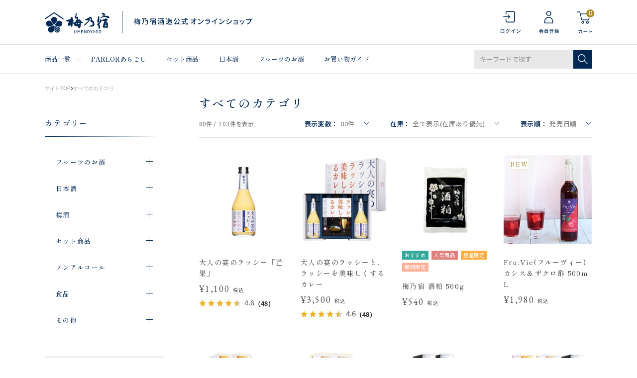

--- FILE ---
content_type: text/html; charset=utf-8
request_url: https://shop.umenoyado.com/Form/Product/ProductList.aspx?shop=0&cat=&dpcnt=80&img=2&sort=10&udns=2&fpfl=0&sfl=0&pno=1
body_size: 67192
content:

<?xml version="1.0" encoding="UTF-8"?>
<!DOCTYPE html>
<html xmlns="http://www.w3.org/1999/xhtml" xml:lang="ja" lang="ja">
<head id="ctl00_Head1"><meta http-equiv="Content-Type" content="text/html; charset=UTF-8" /><title>
	  一覧ページ | 梅乃宿酒造公式オンラインショップ
</title><meta http-equiv="Content-Script-Type" content="text/javascript" /><meta name="viewport" content="width=device-width, initial-scale=1.0" /><link id="ctl00_lVariablesCss" rel="stylesheet" type="text/css" media="screen,print" href="/Css/variables.css" /><link id="ctl00_lGeneralCss" rel="stylesheet" type="text/css" media="screen,print" href="/Css/general.css" /><link id="ctl00_lCommonCss" rel="stylesheet" type="text/css" media="screen,print" href="/Css/common.css" /><link id="ctl00_lPrintCss" rel="stylesheet" type="text/css" media="print" href="/Css/imports/print.css" /><link id="ctl00_lTooltipCss" rel="stylesheet" type="text/css" media="all" href="/Css/tooltip.css" /><link id="ctl00_lCommonLowerCss" rel="stylesheet" type="text/css" media="screen,print" href="/Css/imports/common_lower.css" /><link id="ctl00_lstaticCss" rel="stylesheet" type="text/css" media="screen,print" href="/Css/imports/static_lower.css" /><link id="ctl00_lDefaultCss" rel="stylesheet" type="text/css" media="screen,print" href="/Css/default.css?2022080102" />

<meta name="viewport" content="width=device-width,initial-scale=1.0,minimum-scale=1.0,maximum-scale=1.0,user-scalable=no">


<script type="text/javascript" charset="Shift_JIS" src="/Js/w2.js?20240728"></script>
<script type="text/javascript" charset="Shift_JIS" src="/Js/w2.textboxevents.js"></script>

<script type="text/javascript" charset="Shift_JIS" src="/Js/jquery-3.6.0.min.js"></script>
<script type="text/javascript" charset="Shift_JIS" src="/Js/jquery-migrate-3.3.2.min.js"></script>



<link href="/Js/Slick/slick-theme.css" rel="stylesheet" type="text/css">
<link href="/Js/Slick/slick.css" rel="stylesheet" type="text/css">
<script type="text/javascript" src="/Js/Slick/slick.min.js" defer></script>

<script type="text/javascript" charset="UTF-8" src="/Js/ClientValidateScript.aspx"></script>
<script type="text/javascript" charset="UTF-8" src="/Js/jquery.bxslider.min.js" defer></script>
<script type="text/javascript" charset="UTF-8" src="/Js/jquery.biggerlink.min.js" defer></script>
<script type="text/javascript" charset="UTF-8" src="/Js/jquery.heightLine.js" defer></script>
<script type="text/javascript" charset="UTF-8" src="/Js/jquery.mousewheel.js" defer></script>
<script type="text/javascript" charset="UTF-8" src="/Js/jquery.jscrollpane.min.js" defer></script>
<script type="text/javascript" charset="UTF-8" src="/Js/jquery.ah-placeholder.js" defer></script>
<script type="text/javascript" charset="UTF-8" src="/Js/list.js" defer></script>
<script type="text/javascript" charset="UTF-8" src="/Js/swiper.min.js" defer></script>
<script type="text/javascript" charset="UTF-8" src="/Js/head_nav_init.js" defer></script>

<script type="text/javascript" charset="UTF-8" src="/Js/function.js" defer></script>

<script type="text/javascript" src="/Js/AutoKana/jquery.autoKana.js"></script>
<script type="text/javascript" src="/Js/AutoKana/jquery.autoChangeKana.js"></script>

<link rel="icon" href="/Contents/ImagesPkg/common/favicon.png">
<link rel="apple-touch-icon" href="/Contents/ImagesPkg/common/apple_touch_icon.png">

<script type="text/javascript">
	
	function execAutoKanaWithKanaType(firstName, firstNameKana, lastName, lastNameKana) {
		execAutoKana(
			firstName,
			firstNameKana,
			lastName,
			lastNameKana,
			'FULLWIDTH_KATAKANA');
	}

	
	function execAutoChangeKanaWithKanaType(firstNameKana, lastNameKana) {
		execAutoChangeKana(
			firstNameKana,
			lastNameKana,
			'FULLWIDTH_KATAKANA');
	}
</script>

<script type="text/javascript" charset="UTF-8" src="/Js/common.js?20220801" defer></script>



<link id="lsearchResultLayerCss" rel="stylesheet" href="/Css/searchResultLayer.css" type="text/css" media="screen" />




<link rel="preconnect" href="https://fonts.googleapis.com">
<link rel="preconnect" href="https://fonts.gstatic.com" crossorigin>
<link rel="stylesheet" href="https://use.typekit.net/suq2uyz.css">

<link href="https://fonts.googleapis.com/css2?family=Noto+Sans+JP:wght@400;500&family=Hind&family=Josefin+Sans&family=Shippori+Mincho+B1:wght@500&family=EB+Garamond&display=swap" rel="stylesheet">




<script type="text/javascript">
<!--
	// ページロード処理
	function pageLoad(sender, args) {
		// ページロード共通処理
		pageLoad_common();

		// function.js実行
		if (typeof initializeFunctionJs == "function") initializeFunctionJs();

		// グローバル切り替え実行
		if (typeof switchGlobalFunction == 'function') switchGlobalFunction();

		// PayPal
		if (typeof InitializePaypal == "function") InitializePaypal(sender, args);

		// body側のpageLoad実行
		if (typeof bodyPageLoad == "function") bodyPageLoad();
	}
//-->
</script>


<link rel="stylesheet" href="/Js/jquery-ui-1.12.1.custom/jquery-ui.css" />
<script src="/Js/jquery-ui-1.12.1.custom/jquery-ui.js" defer></script>
<script type="text/javascript" charset="UTF-8" src="/Js/mailcomplete.js?20240728" defer></script>
<script type="text/javascript">
	var mailDomains = getMailDomains("/Contents/MailDomains.xml");
	$(function ()
	{
		$('.mail-domain-suggest').each(function ()
		{
			$(this).mailcomplete();
		});
	});
</script>

<link href="/Css/product.css" rel="stylesheet" type="text/css" media="all" />
<link href="/Css/modal_advancedSearch.css" rel="stylesheet"
		type="text/css" media="(max-width: 767px)" />
<link href="/Css/leftnavi_advancedSearch.css" rel="stylesheet"
	type="text/css" media="(min-width: 767px)" />
<link href="/Css/productList.css" rel="stylesheet"
		type="text/css" media="all" />
	
<link rel="canonical" href="https://shop.umenoyado.com/Form/Product/ProductList.aspx?shop=0&cat=&dpcnt=80&img=2&sort=10&udns=2&fpfl=0&sfl=0&pno=1" />


	<meta name="Keywords" content="" />

<link rel="next" href="/Form/Product/ProductList.aspx?shop=0&cat=&dpcnt=80&img=2&sort=10&udns=2&fpfl=0&sfl=0&pno=2" />

		<!-- Google Tag Manager -->
<script>(function(w,d,s,l,i){w[l]=w[l]||[];w[l].push({'gtm.start':
new Date().getTime(),event:'gtm.js'});var f=d.getElementsByTagName(s)[0],
j=d.createElement(s),dl=l!='dataLayer'?'&l='+l:'';j.async=true;j.src=
'https://www.googletagmanager.com/gtm.js?id='+i+dl;f.parentNode.insertBefore(j,f);
})(window,document,'script','dataLayer','GTM-K565J3J');</script>
<!-- End Google Tag Manager -->

	

	
	<script type="text/javascript">
	<!--
		var site_path_root = '/';
	//-->
	</script>
	<script type="text/javascript" charset="Shift_JIS" src="/Js/ThickBox/thickbox.js"></script>
	
	<link id="lThickBoxCss" rel="stylesheet" href="/Js/ThickBox/thickbox.css" type="text/css" media="all" />
	<meta name="description" /><meta property="og:title" /><meta property="og:type" content="article" /><meta property="og:url" content="https://shop.umenoyado.com/Form/Product/ProductList.aspx?shop=0&amp;cat=&amp;dpcnt=80&amp;img=2&amp;sort=10&amp;udns=2&amp;fpfl=0&amp;sfl=0&amp;pno=1" /><meta property="og:image" /><meta property="og:site_name" /><meta property="og:description" /></head>
<body onload="">
	
	
		<!-- Google Tag Manager (noscript) -->
<noscript><iframe src="https://www.googletagmanager.com/ns.html?id=GTM-K565J3J"
height="0" width="0" style="display:none;visibility:hidden"></iframe></noscript>
<!-- End Google Tag Manager (noscript) -->

	
		<script src="//c.crm-kozuchi.com/crm/umenoyado/js/store-cv.js"></script>
	
		<script>
window.dataLayer = window.dataLayer || [];
dataLayer.push({'loginmail': ''});
</script>
	
	
	
	<form name="aspnetForm" method="post" action="/Form/Product/ProductList.aspx?shop=0&amp;cat=&amp;dpcnt=80&amp;img=2&amp;sort=10&amp;udns=2&amp;fpfl=0&amp;sfl=0&amp;pno=1" id="aspnetForm" onsubmit="return (document.getElementById(&#39;__EVENTVALIDATION&#39;) != null);" onkeypress="return ((event.keyCode != 13) || (window.event.srcElement.type != &#39;text&#39;));">
<div>
<input type="hidden" name="__EVENTTARGET" id="__EVENTTARGET" value="" />
<input type="hidden" name="__EVENTARGUMENT" id="__EVENTARGUMENT" value="" />
<input type="hidden" name="__VIEWSTATE" id="__VIEWSTATE" value="/[base64]/////[base64]/P///[base64]////8////BggAAAADcGlkBgkAAAAAAfb////8////BgsAAAADdmlkCQkAAAAB8/////z///8GDgAAAANwbm8GDwAAAAExAfD////8////BhEAAAADY2F0CQkAAAAB7f////z///8GFAAAAARzd3JkCQkAAAAB6v////z///8GFwAAAAZzYnN3cmQJCQAAAAHn/////P///wYaAAAAA2NvbAkJAAAAAeT////8////Bh0AAAADaW1nBh4AAAABMgHh/////P///wYgAAAABHNvcnQGIQAAAAIxMAHe/////P///wYjAAAABWNpY29uCQkAAAAB2/////z///8GJgAAAANtaW4JCQAAAAHY/////P///wYpAAAAA21heAkJAAAAAdX////8////BiwAAAAFZHBjbnQGLQAAAAI4MAHS/////P///wYvAAAABHVkbnMGMAAAAAEyAc/////8////BjIAAAAEZG9zcAkJAAAAAcz////8////BjUAAAAEZnBmbAY2AAAAATAByf////z///8GOAAAAANzZmwGOQAAAAEwAcb////8////BjsAAAADcGdpCQkAAAABw/////z///8GPgAAAANiaWQJCQAAAAHA/////P///wZBAAAACmJyYW5kX25hbWUKCx4TRml4ZWRQdXJjaGFzZUZpbHRlcgUBMB4KUGFnZU51bWJlcgIBHgV0aXRsZQVEICDkuIDopqfjg5rjg7zjgrggfCDmooXkuYPlrr/phZLpgKDlhazlvI/[base64]/////[base64]////[base64]/c2hvcD0wJmNhdD0mZHBjbnQ9ODAmaW1nPTImc29ydD0xMCZ1ZG5zPTImZnBmbD0wJnNmbD0wJnBubz0xZAIBDxUBeA0KPGxpbmsgcmVsPSJuZXh0IiBocmVmPSIvRm9ybS9Qcm9kdWN0L1Byb2R1Y3RMaXN0LmFzcHg/[base64]/[base64]/[base64]////[base64]/jgrvjg4Pjg4jllYblk4EFAzAwNGcQBRXjg47jg7PjgqLjg6vjgrPjg7zjg6sFAzAwN2cQBQbpo5/lk4EFAzAwNWcQBQnjgZ3jga7ku5YFAzAwNmdkZAIKD2QWAgIBD2QWAmYPFgIfHwL/////D2QCAg9kFhhmDxUBAGQCAQ8PFgQeHVByb2R1Y3RDYXRlZ29yeVRyZWVEYXRhU291cmNlMqIaAAEAAAD/////[base64]/[base64]/c2hvcD0wJmFtcDtjYXQ9MDAxJmFtcDtkcGNudD04MCZhbXA7aW1nPTImYW1wO3NvcnQ9MTAmYW1wO3VkbnM9MiZhbXA7ZnBmbD0wJmFtcDtzZmw9MCZhbXA7cG5vPTFkAgEPFgIfHwIHFg4CAQ9kFgRmDxUCgQEvRm9ybS9Qcm9kdWN0L1Byb2R1Y3RMaXN0LmFzcHg/[base64]/[base64]/[base64]/ntJTnsbPlpKflkJ/[base64]/[base64]/c2hvcD0wJmFtcDtjYXQ9MDAzMDAyJmFtcDtkcGNudD04MCZhbXA7aW1nPTImYW1wO3NvcnQ9MTAmYW1wO3VkbnM9MiZhbXA7ZnBmbD0wJmFtcDtzZmw9MCZhbXA7cG5vPTES5qKF5LmD5a6/[base64]/[base64]/c2hvcD0wJmFtcDtjYXQ9MDA1JmFtcDtkcGNudD04MCZhbXA7aW1nPTImYW1wO3NvcnQ9MTAmYW1wO3VkbnM9MiZhbXA7ZnBmbD0wJmFtcDtzZmw9MCZhbXA7cG5vPTFkAgEPFgIfHwIBFgICAQ9kFgRmDxUCgQEvRm9ybS9Qcm9kdWN0L1Byb2R1Y3RMaXN0LmFzcHg/[base64]/[base64]/ooajnpLpkAgQPZBYCZg8VBQEzATMAATMY5Zyo5bqr44Gq44GX44Gu44G/6KGo56S6ZAIDDw8WAh4EVGV4dGVkZAIEDw8WAh9AZWRkAgYPFgIfHwL/////[base64]/[base64]/[base64]/[base64]/ooajnpLpkAgMPFgIfLWgWAmYPFQEY5Zyo5bqr44GC44KK44Gu44G/[base64]/[base64]/[base64]/[base64]/kvqHmoLzjgYzpq5jjgYRkAgYPZBYEAgEPZBYCZg8VAnsvRm9ybS9Qcm9kdWN0L1Byb2R1Y3RMaXN0LmFzcHg/[base64]/[base64]/6KGo56S6ZAIED2QWAmYPFQUBMwEzAAEzGOWcqOW6q+OBquOBl+OBruOBv+ihqOekumQCBQ8WAh8fAv////8PZAIJDw8WBB8zMqIaAAEAAAD/////[base64]/[base64]/phrgGMDAyMDAyBjAwMjAwMgzntJTnsbPlkJ/[base64]/jga7mooXphZIGMDAzMDAyBjAwMzAwMhLmooXkuYPlrr/jga7mooXphZJkAgEPFgIfH2ZkAgQPZBYEZg8VBQMwMDQP44K744OD44OI5ZWG5ZOBAzAwNAMwMDQP44K744OD44OI5ZWG5ZOBZAIBDxYCHx8CARYCZg9kFgRmDxUFBjAwNDAwMQ/jgrvjg4Pjg4jllYblk4EGMDA0MDAxBjAwNDAwMQ/[base64]/[base64]/[base64]/[base64]/c2hvcD0wJmFtcDtwaWQ9NjAyNzIxQuOBguOCieOBlOOBl+OCjOOCguOCkyZsdDvjg53jg7zjgrfjg6fjg7Pjgr/[base64]/[base64]/[base64]/[base64]/[base64]/[base64]/[base64]/[base64]/[base64]/[base64]/[base64]/[base64]/[base64]/[base64]/[base64]/[base64]/[base64]/c2hvcD0wJmFtcDtwaWQ9NjAyNjU5VyDjgYLjgonjgZTjgZfjgoLjgoLpo7Ljgb/[base64]/[base64]/[base64]/[base64]/[base64]/[base64]/[base64]/[base64]/[base64]/[base64]/[base64]/[base64]/[base64]/[base64]/c2hvcD0wJmFtcDtwaWQ9MTAxMDk2Jei2heOBguOCieOBlOOBlyDjgbvjgbzjgb/[base64]/[base64]/[base64]/[base64]/[base64]/[base64]/[base64]/[base64]/[base64]/[base64]/[base64]/[base64]/[base64]/[base64]/[base64]/[base64]/[base64]/[base64]/[base64]/mooXkuYPlrr/jgIDntJTnsbPlpKflkJ/[base64]/[base64]/jgIDntJTnsbPlkJ/[base64]/[base64]/[base64]/[base64]/[base64]/[base64]/c2hvcD0wJmFtcDtwaWQ9MTMwNDUwKeaiheS5g+WuvyDjgYLjgonjgZTjgZfjgb/jgaPjgY/[base64]/[base64]/[base64]/jgZjjgoHjgaYxODBtbCYjMjE1OzXmnKzjgrvjg4Pjg4jjgJDjgr/[base64]/[base64]/[base64]/[base64]/[base64]/[base64]/[base64]/[base64]/[base64]/[base64]/[base64]/[base64]/jgZjjgoHjgabjgrvjg4Pjg4jvvIjmooXjg7vjgoLjgoLvvIkmbHQ744K/[base64]/[base64]/[base64]/[base64]////[base64]/[base64]/jgrnjgq/jg6rjg5fjg4jjgpLlho3mjL/lhaXvvIjlho3lrp/[base64]" />
</div>

<script type="text/javascript">
//<![CDATA[
var theForm = document.forms['aspnetForm'];
if (!theForm) {
    theForm = document.aspnetForm;
}
function __doPostBack(eventTarget, eventArgument) {
    if (!theForm.onsubmit || (theForm.onsubmit() != false)) {
        theForm.__EVENTTARGET.value = eventTarget;
        theForm.__EVENTARGUMENT.value = eventArgument;
        theForm.submit();
    }
}
//]]>
</script>


<script src="/WebResource.axd?d=qI02yP0wZFsM3cu8sJaR7iQ3MsQNgcKskoYU65XxPpXQxKwo1iilZ7vVPEoxauFWdVo7hMANSXSteH3UyNE7nvcREXmDYQM4C0quYj8MsZ81&amp;t=638628531619783110" type="text/javascript"></script>


<script src="/ScriptResource.axd?d=8fxl3sfLKb6a6677UCXPkXNl66rybmL03loC_QoflIqag8uEhMCTCHtqprhKXBSZrL8m9Xhgi8XZK9OlQyontw8VmjRDjoHO58381eWeLWu3KycnC7gjhEAStDpneN0hiI4Tjx4uDWJgUtXEtrm7Wfxl_G8iqkanYapnHRA324U1&amp;t=2a9d95e3" type="text/javascript"></script>
<script src="/ScriptResource.axd?d=HBtUNkstLNDNGhInANHs6sxfpEgyPH5nIjNDI6WiqV55R2wMVS2G5y9YaqOQD1A1cWH5qmbF0_WJWpj_ilcd1AJ2SdFXrmbss-_xKHpriiQzQ1DKkARWItPw2kCFIfjQPlPeVkixN0Tr7XUR-qJovNTCiUhqSJY1EzMdafVJ3I8XY4eOF62JN-RctV9ILwKa0&amp;t=2a9d95e3" type="text/javascript"></script>
<div>

<input type="hidden" name="__VIEWSTATEGENERATOR" id="__VIEWSTATEGENERATOR" value="336F6414" />
<input type="hidden" name="__EVENTVALIDATION" id="__EVENTVALIDATION" value="/wEdAEQgy0g8LjpiCS4o/ZOB6lyBKLHaNdYAxCaIRWLj9duOc+/GfAZ8gVrCsdnvXJJ5vb2MJD78nAjO2Vx8IYz5oN1m3pT/qMviz2aN8Z9o6kGxN46lwli98UKXkIUd4fxcShfWYqOiTvcWqGD0u8LYXo+aBPUBXFacgf6wDHfWsbyOCexp43WLdIVG9sOITmjPTkIaO8hnMgJEgOl4O0feI3YebAZRGI6XZo47TAO0EMbAXU8Ag9Ou5HSV2GDXPywnYo6URhXwNpW/vz/Tzp+cbBSecy4E8JxxKX3Uz2OX3RZGMGE/w79Q6V2sqOPp6T976857dVpc1iqpS+9+Yj6/lpuWBCWeakiN0yBMxnR0RpTShuFDE34pjKjdG/5p4/2mmBAjpjWXyO3LyoQov9O9w4LWFsEf+n84yhB4C0EEoXGfo7E1bFz5E3mJDjMgOp6Fbd7vcbLk2z1AAxevGdBYQoUxLM5tW2NzKrlwZr5eIz17+8Mx5nduW4x5Uref2NHyHK7lGWUwalBY6bUS7vpXjeCgwTmOGHEQx1/kTuQxNvmleXizCWOX+3mirFb1fvP/WUUGj0/f9PX/rCXK81PM5R8+BuUAjPbU52cKpSicv6bb8N3tTnfOHZd6PFpgz/b2gokdaFQDgkdbKwruAIyWU8qIxy4KGeyaFFOEnoFQy/BadOGobOdYZYG1SirvLg4zBOpl6UBRKxIr5nlYSK71qk03szdaZ1vBrTFp3oI6L9rDsuDUhRmXsb797x8N7RmG/wP+KNZEjYoq79ffhE4g5Oe2DnHXzb9BEVqu9MwcdeRkRhGlRQG1p4s/0CrhMuvAw9w9q5qd+xCh1P+6yeyDlZwCcnsbaLJqNNs+X+DYX0+BDTAGeykamhUfcn16O6Auw5i9otNmZtMPDC4DtymwIpvVszQOt42Lp43Dyeijpg/QBeaZAjFpwNxtVgGLJXFpS+VbTvH87ZvKF/Pib2Eu490CIgT1GJQDEj0iIlbNgsPEBgx64s468wnKTB8upkinkhdpCChIR38ZvGYVdi7MclUnK2Z2biymcSnVhFS+fVtuAzW8SznA3EftGKLASIQqlHfCZkrMZLZCGtYVQSCOlh4hdHDn0k0L8nUCik1wAigF2f6uU2tdtJw9JF/joNKYIW/XTuDWdVwaR0/MhwR3dF9ZB4lEvg0FJZy9qW2KEdsm0EI5HOigB3/vvOWm+F7gaJ1McH5N9KOESPeJ4fXDyPqysif3ixJwk3H5r2GOim6n9mwb9vzWt9n/GnFd2oK++sYBkdgAtSHBKOQXW/aTJzQvFF8dZh8cHJ3e4LOElA9qzsoq0PlvRFtYBVbpuTa+Q8eNvJjWM94VjxXUl399ZGP15Dl3PyvG5PGK2C2BoOjSpD/8lCLQtxewjd7SC/KynyparPyjwJagH8Hrf4nG4IjgOBM/giLRTS9JH5TlJYkhS7GYapYt3ZBfCtA/7QzTxCh3cD/UPajK5uuOdEG5Z9hh" />
</div>

		<script type="text/javascript">
		<!--
			// クリックジャック攻撃対策
			CheckClickJack('/Form/Blank.aspx');
		//-->
		</script>

		
		<script type="text/javascript">
//<![CDATA[
Sys.WebForms.PageRequestManager._initialize('ctl00$smScriptManager', 'aspnetForm', ['tctl00$BodyHeaderMain$UpdatePanel1','','tctl00$BodyHeaderMain$upUpdatePanel2','','tctl00$BodyHeaderMain$ctl03$UpdatePanel1','','tctl00$BodyHeaderMain$BodyMiniCart$upMiniCart','','tctl00$BodyHeaderMain$ctl06$UpdatePanel1','','tctl00$ContentPlaceHolder1$ctl01$UpdatePanel1','','tctl00$ContentPlaceHolder1$ctl05$UpdatePanel1','','tctl00$ContentPlaceHolder1$ctl08',''], [], [], 90, 'ctl00');
//]]>
</script>


		
		<div id="Header">
		<div id="ctl00_BodyHeaderMain_UpdatePanel1">


</div>


<div id="ctl00_BodyHeaderMain_upUpdatePanel2">


<header id="header">
	

  
  <div id="header_info_sp" class="visible-small hidden-large">
    <div class="header_inner">
      <p>梅乃宿酒造公式 オンラインショップ</p>
    </div>
  </div>
  
  
  <div class="header_top">
    <div class="header_inner">
      
      <div class="header_inner__column">

        
        <p class="header_logo">
        
          <a href="/">
            <picture class="header_logo">
              <source srcset="/Contents/ImagesPkg/common/logo_pc.svg" media="(min-width:768px)" width="417" height="45">
              <img src="/Contents/ImagesPkg/common/logo_sp.svg" width="107" height="35" alt="梅乃宿酒造公式 オンラインショップ" decoding="async">
            </picture>
          </a>
          
        </p>
        

        </div>
      

      
      <div class="header_inner__column">
        <div class="header_utiliry_wrap visible-large hidden-small">
          
            <div class="header_utiliry">
          
            <ul>
              
                <li class="utility_login">
                  <a href="/Form/Login.aspx">
                    <img src="/contents/ImagesPkg/common/icon_login.svg" alt="ログイン" width="23" height="32" decoding="async">
                  </a>
                </li>
              
                <li class="utility_register">
                  <a href="/Form/User/UserRegistRegulation.aspx">
                    <img src="/contents/ImagesPkg/common/icon_register.svg" alt="会員登録" width="23" height="32" decoding="async">
                  </a>
                </li>
              
              <li class="utility_cart">
                <a href="/Form/Order/CartList.aspx">
                  <img src="/contents/ImagesPkg/common/icon_cart.svg" alt="カート" width="31" height="46" decoding="async">
                  <span class="num num_0">
                    0
                  </span>
                </a>
              </li>
            </ul>
          </div>
        </div>
        <div class="header_utiliry_wrap header-global-nav sp_only">
          <div class="header_utiliry">
            <ul>
              
                <li class="utility_login">
                  <a href="/Form/Login.aspx">
                    <img src="/contents/ImagesPkg/common/icon_login.svg" alt="ログイン" width="23" height="32" decoding="async">
                  </a>
                </li>
              
                <li class="utility_register">
                  <a href="/Form/User/UserRegistRegulation.aspx">
                    <img src="/contents/ImagesPkg/common/icon_register.svg" alt="会員登録" width="23" height="32" decoding="async">
                  </a>
                </li>
              
              <li class="utility_cart">
                <a href="/Form/Order/CartList.aspx">
                  <img src="/contents/ImagesPkg/common/icon_cart.svg" alt="カート" width="23" height="32" decoding="async">
                  <span class="num num_0">
                    0
                  </span>
                </a>
              </li>
              <li class="utility_menu">
                <div class="hamburger"><span></span></div>
              </li>
            </ul>
          </div>
        </div>
      </div>
      

    </div>
  </div>
  

  
  <div class="header_top visible-small hidden-large header_fixed">
    <div class="header_inner">
      
      <div class="header_inner__column">

        
        <p class="header_logo">
        
          <a href="/">
            <picture class="header_logo">
              <source srcset="/Contents/ImagesPkg/common/logo_pc.svg" media="(min-width:768px)" width="417" height="45">
              <img src="/Contents/ImagesPkg/common/logo_sp.svg" width="107" height="35" alt="梅乃宿酒造公式 オンラインショップ" decoding="async">
            </picture>
          </a>
          
        </p>
        

        </div>
      

      
      <div class="header_inner__column">
        <div class="header_utiliry_wrap visible-large hidden-small">
          
            <div class="header_utiliry">
          
            <ul>
              
                <li class="utility_login">
                  <a href="/Form/Login.aspx">
                    <img src="/contents/ImagesPkg/common/icon_login.svg" alt="ログイン" width="23" height="32" decoding="async">
                  </a>
                </li>
              
                <li class="utility_register">
                  <a href="/Form/User/UserRegistRegulation.aspx">
                    <img src="/contents/ImagesPkg/common/icon_register.svg" alt="会員登録" width="23" height="32" decoding="async">
                  </a>
                </li>
              
              <li class="utility_cart">
                <a href="/Form/Order/CartList.aspx">
                  <img src="/contents/ImagesPkg/common/icon_cart.svg" alt="カート" width="31" height="46" decoding="async">
                  <span class="num num_0">
                    0
                  </span>
                </a>
              </li>
            </ul>
          </div>
        </div>
        <div class="header_utiliry_wrap header-global-nav sp_only">
          <div class="header_utiliry">
            <ul>
              
                <li class="utility_login">
                  <a href="/Form/Login.aspx">
                    <img src="/contents/ImagesPkg/common/icon_login.svg" alt="ログイン" width="23" height="32" decoding="async">
                  </a>
                </li>
              
                <li class="utility_register">
                  <a href="/Form/User/UserRegistRegulation.aspx">
                    <img src="/contents/ImagesPkg/common/icon_register.svg" alt="会員登録" width="23" height="32" decoding="async">
                  </a>
                </li>
              
              <li class="utility_cart">
                <a href="/Form/Order/CartList.aspx">
                  <img src="/contents/ImagesPkg/common/icon_cart.svg" alt="カート" width="23" height="32" decoding="async">
                  <span class="num num_0">
                    0
                  </span>
                </a>
              </li>
              <li class="utility_menu">
                <div class="hamburger hamburger_fixed"><span></span></div>
              </li>
            </ul>
          </div>
        </div>
      </div>
      

    </div>
  </div>
  

  
  <div id="header_menu" class="visible-large hidden-small">
    <div class="header_inner">
      <nav class="header_menu__list">
        <ul>
          <li class="header_menu__item megamenu_trigger static">
            <p class="header_menu__ttl"><a href="#">商品一覧</a></p>
            <div class="header_menu__contents">
              <div class="megamenu_contents">
                <div class="contents_inner">
                  


<a href="/Form/Product/ProductList.aspx" class="viewall">すべての商品をみる</a>
<div class="category_list">
  <div class="category_item">
    <div class="category_img">
      <img src="/Contents/ImagesPkg/common/pc_cat_01.jpg" width="76" height="76" alt="" loading="lazy">
    </div>
    <div class="category_links">
      <p class="category_title"><a href="/Form/Product/ProductList.aspx?shop=0&cat=001">フルーツのお酒</a></p>
      <a href="/Form/Product/ProductList.aspx?shop=0&cat=001001" class="category_link">大人の果肉の沼</a>
      <a href="/Form/Product/ProductList.aspx?shop=0&cat=001003" class="category_link">あらごし</a>
      <a href="/Form/Product/ProductList.aspx?shop=0&cat=001004" class="category_link no_s">超あらごし</a><br>
      <a href="/Form/Product/ProductList.aspx?shop=0&cat=001002" class="category_link">晴れの日</a>
      <a href="/Form/Product/ProductList.aspx?shop=0&cat=001005" class="category_link">ジン</a>
      <a href="/Form/Product/ProductList.aspx?shop=0&cat=001007" class="category_link">果本酒</a>
      <a href="/Form/Product/ProductList.aspx?shop=0&cat=001006" class="category_link no_s">その他リキュール</a>
    </div>
  </div>
  <div class="category_item">
    <div class="category_img">
      <img src="/Contents/ImagesPkg/common/pc_cat_03.jpg" width="76" height="76" alt="" loading="lazy">
    </div>
    <div class="category_links">
      <p class="category_title"><a href="/Form/Product/ProductList.aspx?shop=0&cat=002">日本酒</a></p>
      <a href="/Form/Product/ProductList.aspx?shop=0&cat=002001" class="category_link">純米大吟醸</a>
      <a href="/Form/Product/ProductList.aspx?shop=0&cat=002002" class="category_link">純米吟醸</a>
      <a href="/Form/Product/ProductList.aspx?shop=0&cat=002003" class="category_link">純米</a>
      <a href="/Form/Product/ProductList.aspx?shop=0&cat=002004" class="category_link no_s">果本酒</a>
    </div>
  </div>
  <div class="category_item">
    <div class="category_img">
      <img src="/Contents/ImagesPkg/common/pc_cat_06.jpg" width="76" height="76" alt="" loading="lazy">
    </div>
    <div class="category_links">
      <p class="category_title"><a href="/Form/Product/ProductList.aspx?shop=0&cat=003">梅酒</a></p>
      <a href="/Form/Product/ProductList.aspx?shop=0&cat=003001" class="category_link">あらごし梅酒</a>
      <a href="/Form/Product/ProductList.aspx?shop=0&cat=003002" class="category_link no_s">梅乃宿の梅酒</a>
    </div>
  </div>
  <div class="category_item">
    <div class="category_img">
      <img src="/Contents/ImagesPkg/common/pc_cat_02.jpg" width="76" height="76" alt="" loading="lazy">
    </div>
    <div class="category_links">
      <p class="category_title"><a href="/Form/Product/ProductList.aspx?shop=0&cat=004">セット商品</a></p>
      <a href="/Form/Product/ProductList.aspx?shop=0&cat=004001" class="category_link no_s">セット商品</a>
    </div>
  </div>
  <div class="category_item">
    <div class="category_img">
      <img src="/Contents/ImagesPkg/common/pc_cat_08.jpg" width="76" height="76" alt="" loading="lazy">
    </div>
    <div class="category_links">
      <p class="category_title"><a href="/Form/Product/ProductList.aspx?shop=0&cat=007">ノンアルコール</a></p>
      <a href="/Form/Product/ProductList.aspx?shop=0&cat=007001" class="category_link no_s">ノンアルコール</a>
    </div>
  </div>
  <div class="category_item">
    <div class="category_img">
      <img src="/Contents/ImagesPkg/common/pc_cat_07.jpg" width="76" height="76" alt="" loading="lazy">
    </div>
    <div class="category_links">
      <p class="category_title"><a href="/Form/Product/ProductList.aspx?shop=0&cat=005">食品</a></p>
      <a href="/Form/Product/ProductList.aspx?shop=0&cat=005001" class="category_link no_s">ドレッシング</a>
    </div>
  </div>
  <div class="category_item">
    <div class="category_img">
      <img src="/Contents/ImagesPkg/common/pc_cat_05.jpg" width="76" height="76" alt="" loading="lazy">
    </div>
    <div class="category_links">
      <p class="category_title"><a href="/Form/Product/ProductList.aspx?shop=0&cat=006">その他</a></p>
      <a href="/Form/Product/ProductList.aspx?shop=0&cat=006001" class="category_link no_s">その他</a>
    </div>
  </div>
</div>


                </div>
              </div>
              <div class="megamenu_bg"></div>
            </div>
          </li>
          <li class="header_menu__item">
            <a href="/Form/Product/ProductList.aspx?shop=0&cat=&dpcnt=20&img=2&sort=07&swrd=PARLOR%e3%81%82%e3%82%89%e3%81%94%e3%81%97&udns=0&fpfl=0&sfl=0&pno=1">PARLORあらごし</a>
          </li>
          <li class="header_menu__item">
            <a href="/Form/Product/ProductList.aspx?shop=0&cat=004">セット商品</a>
          </li>
          <li class="header_menu__item">
            <a href="/Form/Product/ProductList.aspx?shop=0&cat=002">日本酒</a>
          </li>
          <li class="header_menu__item">
            <a href="/Form/Product/ProductList.aspx?shop=0&cat=001">フルーツのお酒</a>
          </li>
          <li class="header_menu__item">
            <a href="/Page/guide.aspx">お買い物ガイド</a>
          </li>
        </ul>
      </nav>
      <div class="header_search visible-large hidden-small">
        <div id="ctl00_BodyHeaderMain_ctl03_UpdatePanel1">


</div>

<div id="dvProductSearch" class="textBox pos-R">
		<input name="ctl00$BodyHeaderMain$ctl03$tbSearchWord" type="text" maxlength="250" id="ctl00_BodyHeaderMain_ctl03_tbSearchWord" class="text" placeholder="キーワードで探す" onkeypress="if (event.keyCode==13){__doPostBack(&#39;ctl00$BodyHeaderMain$ctl03$lbSearch&#39;,&#39;&#39;); return false;}" />
	<div class="btnSearch pos-A">
		<a id="ctl00_BodyHeaderMain_ctl03_lbSearch" href="javascript:__doPostBack(&#39;ctl00$BodyHeaderMain$ctl03$lbSearch&#39;,&#39;&#39;)"><img src="/Contents/ImagesPkg/common/icon_search.svg" width="20" height="20" alt="検索する" decoding="async"></a>
	</div>

	<!-- <dl>
		<dt><img src="/Contents/ImagesPkg/label_productsearch.jpg" alt="商品の検索" /></dt>
		<dd><select name="ctl00$BodyHeaderMain$ctl03$ddlCategories" id="ctl00_BodyHeaderMain_ctl03_ddlCategories">
		<option value="">すべてのカテゴリ</option>
		<option value="001">フルーツのお酒</option>
		<option value="002">日本酒</option>
		<option value="003">梅酒</option>
		<option value="004">セット商品</option>
		<option value="007">ノンアルコール</option>
		<option value="005">食品</option>
		<option value="006">その他</option>

</select></dd>
		<dd class="text_search_price_mini">	<input name="ctl00$BodyHeaderMain$ctl03$tbMinPrice" type="text" maxlength="7" id="ctl00_BodyHeaderMain_ctl03_tbMinPrice" class="text" onkeypress="if (event.keyCode==13){__doPostBack(&#39;ctl00$BodyHeaderMain$ctl03$lbSearch&#39;,&#39;&#39;); return false;}" style="width:50px;" />円 ～
		<input name="ctl00$BodyHeaderMain$ctl03$tbMaxPrice" type="text" maxlength="7" id="ctl00_BodyHeaderMain_ctl03_tbMaxPrice" class="text" onkeypress="if (event.keyCode==13){__doPostBack(&#39;ctl00$BodyHeaderMain$ctl03$lbSearch&#39;,&#39;&#39;); return false;}" style="width:50px;" />円</dd>
		<dd><input id="ctl00_BodyHeaderMain_ctl03_cbStockOnly" type="checkbox" name="ctl00$BodyHeaderMain$ctl03$cbStockOnly" /><label for="ctl00_BodyHeaderMain_ctl03_cbStockOnly">在庫あり</label></dd>
		<dd>→ <a href="/Page/AdvancedSearch.aspx">詳しく検索</a></dd>
	</dl> -->
</div>









      </div>
    </div>
  </div>
  

  
  


  
</header>


<div id="fixedHeader" class="fixedHeader visible-large hidden-small">
  <div class="header_inner">
    <div class="header_inner__column">
      <h2 class="header_logo">
        <a href="/">
          <img src="/Contents/ImagesPkg/common/logo_small.svg" width="130" height="42" alt="梅乃宿酒造公式 オンラインショップ" class="header_logo_img" decoding="async">
        </a>
      </h2>
    </div>
    <div class="header_inner__column">
      <nav class="header_menu__list">
        <ul>
          <li class="header_menu__item megamenu_trigger">
            <p class="header_menu__ttl"><a href="#">商品一覧</a></p>
            <div class="header_menu__contents">
              <div class="megamenu_bg"></div>
              <div class="megamenu_contents">
                <div class="contents_inner">
                  


<a href="/Form/Product/ProductList.aspx" class="viewall">すべての商品をみる</a>
<div class="category_list">
  <div class="category_item">
    <div class="category_img">
      <img src="/Contents/ImagesPkg/common/pc_cat_01.jpg" width="76" height="76" alt="" loading="lazy">
    </div>
    <div class="category_links">
      <p class="category_title"><a href="/Form/Product/ProductList.aspx?shop=0&cat=001">フルーツのお酒</a></p>
      <a href="/Form/Product/ProductList.aspx?shop=0&cat=001001" class="category_link">大人の果肉の沼</a>
      <a href="/Form/Product/ProductList.aspx?shop=0&cat=001003" class="category_link">あらごし</a>
      <a href="/Form/Product/ProductList.aspx?shop=0&cat=001004" class="category_link no_s">超あらごし</a><br>
      <a href="/Form/Product/ProductList.aspx?shop=0&cat=001002" class="category_link">晴れの日</a>
      <a href="/Form/Product/ProductList.aspx?shop=0&cat=001005" class="category_link">ジン</a>
      <a href="/Form/Product/ProductList.aspx?shop=0&cat=001007" class="category_link">果本酒</a>
      <a href="/Form/Product/ProductList.aspx?shop=0&cat=001006" class="category_link no_s">その他リキュール</a>
    </div>
  </div>
  <div class="category_item">
    <div class="category_img">
      <img src="/Contents/ImagesPkg/common/pc_cat_03.jpg" width="76" height="76" alt="" loading="lazy">
    </div>
    <div class="category_links">
      <p class="category_title"><a href="/Form/Product/ProductList.aspx?shop=0&cat=002">日本酒</a></p>
      <a href="/Form/Product/ProductList.aspx?shop=0&cat=002001" class="category_link">純米大吟醸</a>
      <a href="/Form/Product/ProductList.aspx?shop=0&cat=002002" class="category_link">純米吟醸</a>
      <a href="/Form/Product/ProductList.aspx?shop=0&cat=002003" class="category_link">純米</a>
      <a href="/Form/Product/ProductList.aspx?shop=0&cat=002004" class="category_link no_s">果本酒</a>
    </div>
  </div>
  <div class="category_item">
    <div class="category_img">
      <img src="/Contents/ImagesPkg/common/pc_cat_06.jpg" width="76" height="76" alt="" loading="lazy">
    </div>
    <div class="category_links">
      <p class="category_title"><a href="/Form/Product/ProductList.aspx?shop=0&cat=003">梅酒</a></p>
      <a href="/Form/Product/ProductList.aspx?shop=0&cat=003001" class="category_link">あらごし梅酒</a>
      <a href="/Form/Product/ProductList.aspx?shop=0&cat=003002" class="category_link no_s">梅乃宿の梅酒</a>
    </div>
  </div>
  <div class="category_item">
    <div class="category_img">
      <img src="/Contents/ImagesPkg/common/pc_cat_02.jpg" width="76" height="76" alt="" loading="lazy">
    </div>
    <div class="category_links">
      <p class="category_title"><a href="/Form/Product/ProductList.aspx?shop=0&cat=004">セット商品</a></p>
      <a href="/Form/Product/ProductList.aspx?shop=0&cat=004001" class="category_link no_s">セット商品</a>
    </div>
  </div>
  <div class="category_item">
    <div class="category_img">
      <img src="/Contents/ImagesPkg/common/pc_cat_08.jpg" width="76" height="76" alt="" loading="lazy">
    </div>
    <div class="category_links">
      <p class="category_title"><a href="/Form/Product/ProductList.aspx?shop=0&cat=007">ノンアルコール</a></p>
      <a href="/Form/Product/ProductList.aspx?shop=0&cat=007001" class="category_link no_s">ノンアルコール</a>
    </div>
  </div>
  <div class="category_item">
    <div class="category_img">
      <img src="/Contents/ImagesPkg/common/pc_cat_07.jpg" width="76" height="76" alt="" loading="lazy">
    </div>
    <div class="category_links">
      <p class="category_title"><a href="/Form/Product/ProductList.aspx?shop=0&cat=005">食品</a></p>
      <a href="/Form/Product/ProductList.aspx?shop=0&cat=005001" class="category_link no_s">ドレッシング</a>
    </div>
  </div>
  <div class="category_item">
    <div class="category_img">
      <img src="/Contents/ImagesPkg/common/pc_cat_05.jpg" width="76" height="76" alt="" loading="lazy">
    </div>
    <div class="category_links">
      <p class="category_title"><a href="/Form/Product/ProductList.aspx?shop=0&cat=006">その他</a></p>
      <a href="/Form/Product/ProductList.aspx?shop=0&cat=006001" class="category_link no_s">その他</a>
    </div>
  </div>
</div>


                </div>
              </div>
            </div>
          </li>
          <li class="header_menu__item">
            <a href="/Form/Product/ProductList.aspx?shop=0&cat=&dpcnt=16&img=2&sort=07&swrd=PARLOR%e3%81%82%e3%82%89%e3%81%94%e3%81%97&udns=0&fpfl=0&sfl=0&pno=1">PARLORあらごし</a>
          </li>
          <li class="header_menu__item">
            <a href="/Form/Product/ProductList.aspx?shop=0&cat=004">セット商品</a>
          </li>
          <li class="header_menu__item">
            <a href="/Form/Product/ProductList.aspx?shop=0&cat=002">日本酒</a>
          </li>
          <li class="header_menu__item">
            <a href="/Form/Product/ProductList.aspx?shop=0&cat=001">フルーツのお酒</a>
          </li>
          <li class="header_menu__item">
            <a href="/Page/guide.aspx">お買い物ガイド</a>
          </li>
        </ul>
      </nav>
    </div>
    <div class="header_inner__column">
      <div class="header_utiliry_wrap visible-large hidden-small">
        
          <div class="header_utiliry">
        
          <ul>
            
              <li class="utility_login">
                <a href="/Form/Login.aspx">
                  <img src="/contents/ImagesPkg/common/icon_login.svg" alt="ログイン" width="23" height="32" decoding="async">
                </a>
              </li>
            
              <li class="utility_register">
                <a href="/Form/User/UserRegistRegulation.aspx">
                  <img src="/contents/ImagesPkg/common/icon_register.svg" alt="会員登録" width="23" height="32" decoding="async">
                </a>
              </li>
            
            <li class="utility_cart">
              <a href="/Form/Order/CartList.aspx">
                <img src="/contents/ImagesPkg/common/icon_cart.svg" alt="カート" width="31" height="46" decoding="async">
                <span class="num">
                  0
                </span>
              </a>
              <div id="ctl00_BodyHeaderMain_BodyMiniCart_upMiniCart">






<div style="display:none">

</div>





	<script>
			contx = {
				'user': {
					'id': 'guest'
				},
				'cart': {
					'items': []
				}
			}
			var refreshContx = function () {
				
				contx.user.id = 'guest';
				contx.cart.items = [];
				if($("input[id$=contxValue]").length > 0) {
					$("input[id$=contxValue]").each(function () {
						var dataArr = this.value.split(",");
						contx.cart.items.push({
							'id': dataArr[0],
							page: 'https://shop.umenoyado.com/' + "Form/Product/ProductDetail.aspx?shop=0&pid=" + dataArr[0],
							'name': dataArr[1],
							'image': 'https://shop.umenoyado.com' + dataArr[2],
							'price': dataArr[3],
							'count': dataArr[4],
							'stock': dataArr[5]
						});
					})
				}
				/* ▽ 注文完了画面二回データを送信することを防ぐ ▽ */
						
				(function(w,d,s,c,i){w[c]=w[c]||{};w[c].trackingId=i;
				var f=d.getElementsByTagName(s)[0],j=d.createElement(s);j.async=true;
				j.src='//cdn.contx.net/collect.js';f.parentNode.insertBefore(j,f);
				})(window,document,'script','contx','CTX-ZC2QRKTT');
				
				
			};
			if (Sys && Sys.Application) { Sys.Application.add_load(refreshContx); } else { refreshContx(); }
	</script>

<div id="ctl00_BodyHeaderMain_BodyMiniCart_divMiniCartEmpty" style="display:none" class="dvMiniCart">
	<h3>ショッピングカート</h3>
	<div class="inner">
		<ul><li class="vacant">カートに商品がありません。</li></ul>
	</div>
</div>



</div>


	
            </li>
          </ul>
        </div>
      </div>
    </div>
  </div>
</div>



<div class="sp_menu hidden-large visible-small">
  <div class="sp_menu__inner">
    
    <div class="header_utiliry">
      <div class="sp_menu_head">
        <img src="/Contents/ImagesPkg/common/logo_sp.svg" width="107" height="35" alt="梅乃宿酒造公式 オンラインショップ" loading="lazy">
      </div>
    </div>
    

    
    <div class="search_section header_search">
      <div id="ctl00_BodyHeaderMain_ctl06_UpdatePanel1">


</div>

<div id="dvProductSearch" class="textBox pos-R">
		<input name="ctl00$BodyHeaderMain$ctl06$tbSearchWord" type="text" maxlength="250" id="ctl00_BodyHeaderMain_ctl06_tbSearchWord" class="text" placeholder="キーワードで探す" onkeypress="if (event.keyCode==13){__doPostBack(&#39;ctl00$BodyHeaderMain$ctl06$lbSearch&#39;,&#39;&#39;); return false;}" />
	<div class="btnSearch pos-A">
		<a id="ctl00_BodyHeaderMain_ctl06_lbSearch" href="javascript:__doPostBack(&#39;ctl00$BodyHeaderMain$ctl06$lbSearch&#39;,&#39;&#39;)"><img src="/Contents/ImagesPkg/common/icon_search.svg" width="20" height="20" alt="検索する" decoding="async"></a>
	</div>

	<!-- <dl>
		<dt><img src="/Contents/ImagesPkg/label_productsearch.jpg" alt="商品の検索" /></dt>
		<dd><select name="ctl00$BodyHeaderMain$ctl06$ddlCategories" id="ctl00_BodyHeaderMain_ctl06_ddlCategories">
		<option value="">すべてのカテゴリ</option>
		<option value="001">フルーツのお酒</option>
		<option value="002">日本酒</option>
		<option value="003">梅酒</option>
		<option value="004">セット商品</option>
		<option value="007">ノンアルコール</option>
		<option value="005">食品</option>
		<option value="006">その他</option>

</select></dd>
		<dd class="text_search_price_mini">	<input name="ctl00$BodyHeaderMain$ctl06$tbMinPrice" type="text" maxlength="7" id="ctl00_BodyHeaderMain_ctl06_tbMinPrice" class="text" onkeypress="if (event.keyCode==13){__doPostBack(&#39;ctl00$BodyHeaderMain$ctl06$lbSearch&#39;,&#39;&#39;); return false;}" style="width:50px;" />円 ～
		<input name="ctl00$BodyHeaderMain$ctl06$tbMaxPrice" type="text" maxlength="7" id="ctl00_BodyHeaderMain_ctl06_tbMaxPrice" class="text" onkeypress="if (event.keyCode==13){__doPostBack(&#39;ctl00$BodyHeaderMain$ctl06$lbSearch&#39;,&#39;&#39;); return false;}" style="width:50px;" />円</dd>
		<dd><input id="ctl00_BodyHeaderMain_ctl06_cbStockOnly" type="checkbox" name="ctl00$BodyHeaderMain$ctl06$cbStockOnly" /><label for="ctl00_BodyHeaderMain_ctl06_cbStockOnly">在庫あり</label></dd>
		<dd>→ <a href="/Page/AdvancedSearch.aspx">詳しく検索</a></dd>
	</dl> -->
</div>









      


<!--
<p class="keyword_heading">KEYWORDS TAG :</p>
<div class="keyword_wrap">
  <a href="/Form/Product/ProductList.aspx?shop=0&cat=&dpcnt=16&img=2&sort=07&udns=0&fpfl=0&sfl=0&pno=1" class="keyword_link">＃全商品</a>
  <a href="/Form/Product/ProductList.aspx?shop=0&cicon=7" class="keyword_link">＃オンラインショップ限定</a>
  <a href="/Form/Product/ProductList.aspx?shop=0&swrd=PARLOR あらごし" class="keyword_link">＃PARLOR あらごし</a>
  <a href="/Form/Product/ProductList.aspx?shop=0&swrd=ギフト" class="keyword_link">＃ギフト</a>
  <a href="/Form/Product/ProductList.aspx?shop=0&swrd=セット商品" class="keyword_link">＃セット商品</a>
  <a href="/Form/Product/ProductList.aspx?shop=0&cat=002001&dpcnt=16&img=2&sort=07&udns=0&fpfl=0&sfl=0&pno=1" class="keyword_link">＃あらごし</a>
  <a href="/Form/Product/ProductList.aspx?shop=0&swrd=超あらごし" class="keyword_link">＃超あらごし</a>
  <a href="/Form/Product/ProductList.aspx?shop=0&swrd=日本酒" class="keyword_link">＃日本酒</a>
  <a href="/Form/Product/ProductList.aspx?shop=0&swrd=果実酒" class="keyword_link">＃果実酒</a>
  <a href="/Form/Product/ProductList.aspx?shop=0&swrd=梅酒" class="keyword_link">＃梅酒</a>
  <a href="/Form/Product/ProductList.aspx?shop=0&swrd=大人の果肉の沼" class="keyword_link">＃大人の果肉の沼</a>
  <a href="/Form/Product/ProductList.aspx?shop=0&swrd=大人の夜の別腹" class="keyword_link">＃大人の夜の別腹</a>
  <a href="/Form/Product/ProductList.aspx?shop=0&swrd=ほぼみかん" class="keyword_link">＃ほぼみかん</a>
  <a href="/Form/Product/ProductList.aspx?shop=0&swrd=ほぼりんご" class="keyword_link">＃ほぼりんご</a>
  <a href="/Form/Product/ProductList.aspx?shop=0&swrd=赤ポン白ポン" class="keyword_link">＃赤ポン白ポン</a>
  <a href="/Form/Product/ProductList.aspx?shop=0&swrd=食中酒" class="keyword_link">＃食中酒</a>
  <a href="/Form/Product/ProductList.aspx?shop=0&cicon=1" class="keyword_link">＃新商品</a>
</div>
-->


      <a href="/Page/guide.aspx" class="guide_link">
        <img src="/Contents/ImagesPkg/top/icon_cartonly.svg" width="21" height="20" alt="" class="cart_icon" loading="lazy">
        <p class="guide_link_text">お買い物ガイド</p>
      </a>
    </div>
    

    
    


<div class="header_productlist">
  <dl class="plist_wrap">
    <dt class="sp_menu__title">商品一覧</dt>
    <dd class="plist_content">
      
      <div class="plist_heading">
        <img src="/Contents/ImagesPkg/common/sp_menu_plist_01.png" width="60" height="60" alt="PARLORあらごしの画像" class="plist_heading_img" loading="lazy">
        <p class="plist_heading_text">フルーツのお酒</p>
      </div>
      <div class="plist_subcategory">
        <a href="/Form/Product/ProductList.aspx?shop=0&cat=001" class="plist_subcategory_link">すべての商品を見る</a>
        <a href="/Form/Product/ProductList.aspx?shop=0&cat=001001" class="plist_subcategory_link">大人の果肉の沼</a>
        <a href="/Form/Product/ProductList.aspx?shop=0&cat=001003" class="plist_subcategory_link">あらごし</a>
        <a href="/Form/Product/ProductList.aspx?shop=0&cat=001004" class="plist_subcategory_link">超あらごし</a>
        <a href="/Form/Product/ProductList.aspx?shop=0&cat=001002" class="plist_subcategory_link">晴れの日</a>
        <a href="/Form/Product/ProductList.aspx?shop=0&cat=001005" class="plist_subcategory_link">ジン</a>
        <a href="/Form/Product/ProductList.aspx?shop=0&cat=001007" class="plist_subcategory_link">果本酒</a>
        <a href="/Form/Product/ProductList.aspx?shop=0&cat=001006" class="plist_subcategory_link">その他リキュール</a>
      </div>
      
      <div class="plist_heading">
        <img src="/Contents/ImagesPkg/common/sp_menu_plist_03.png" width="60" height="60" alt="日本酒の画像" class="plist_heading_img" loading="lazy">
        <p class="plist_heading_text">日本酒</p>
      </div>
      <div class="plist_subcategory">
        <a href="/Form/Product/ProductList.aspx?shop=0&cat=002" class="plist_subcategory_link">すべての商品を見る</a>
        <a href="/Form/Product/ProductList.aspx?shop=0&cat=002001" class="plist_subcategory_link">純米大吟醸</a>
        <a href="/Form/Product/ProductList.aspx?shop=0&cat=002002" class="plist_subcategory_link">純米吟醸</a>
        <a href="/Form/Product/ProductList.aspx?shop=0&cat=002003" class="plist_subcategory_link">純米</a>
        <a href="/Form/Product/ProductList.aspx?shop=0&cat=002004" class="plist_subcategory_link">果本酒</a>
      </div>
      
      <div class="plist_heading">
        <img src="/Contents/ImagesPkg/common/sp_menu_plist_06.png" width="60" height="60" alt="梅酒の画像" class="plist_heading_img" loading="lazy">
        <p class="plist_heading_text">梅酒</p>
      </div>
      <div class="plist_subcategory">
        <a href="/Form/Product/ProductList.aspx?shop=0&cat=003" class="plist_subcategory_link">すべての商品を見る</a>
        <a href="/Form/Product/ProductList.aspx?shop=0&cat=003001" class="plist_subcategory_link">あらごし梅酒</a>
        <a href="/Form/Product/ProductList.aspx?shop=0&cat=003002" class="plist_subcategory_link">梅乃宿の梅酒</a>
      </div>
      
      <div class="plist_heading">
        <img src="/Contents/ImagesPkg/common/sp_menu_plist_02.png" width="60" height="60" alt="セット商品の画像" class="plist_heading_img" loading="lazy">
        <p class="plist_heading_text">セット商品</p>
      </div>
      <div class="plist_subcategory">
        <a href="/Form/Product/ProductList.aspx?shop=0&cat=004" class="plist_subcategory_link">すべての商品を見る</a>
      </div>
      
      <div class="plist_heading">
        <img src="/Contents/ImagesPkg/common/sp_menu_plist_08.png" width="60" height="60" alt="食品の画像" class="plist_heading_img" loading="lazy">
        <p class="plist_heading_text">ノンアルコール</p>
      </div>
      <div class="plist_subcategory">
        <a href="/Form/Product/ProductList.aspx?shop=0&cat=007" class="plist_subcategory_link">すべての商品を見る</a>
        <a href="/Form/Product/ProductList.aspx?shop=0&cat=007001" class="plist_subcategory_link">ノンアルコール</a>
      </div>
      
      <div class="plist_heading">
        <img src="/Contents/ImagesPkg/common/sp_menu_plist_07.png" width="60" height="60" alt="食品の画像" class="plist_heading_img" loading="lazy">
        <p class="plist_heading_text">食品</p>
      </div>
      <div class="plist_subcategory">
        <a href="/Form/Product/ProductList.aspx?shop=0&cat=005" class="plist_subcategory_link">すべての商品を見る</a>
        <a href="/Form/Product/ProductList.aspx?shop=0&cat=005001" class="plist_subcategory_link">ドレッシング</a>
      </div>
      
      <div class="plist_heading">
        <img src="/Contents/ImagesPkg/common/sp_menu_plist_05.png" width="60" height="60" alt="その他" class="plist_heading_img" loading="lazy">
        <p class="plist_heading_text">その他</p>
      </div>
      <div class="plist_subcategory">
        <a href="/Form/Product/ProductList.aspx?shop=0&cat=006" class="plist_subcategory_link">すべての商品を見る</a>
      </div>
    </dd>
  </dl>
</div>


    

    
    <div class="header_feature_list">
      <dl class="sp_menu_item">
        <dt class="sp_menu__title">特集・キャンペーン</dt>
        <dd>
          


<section class="bottom_banner">
  <div class="banner_wrap">

    <div class="banner_item">
      <a href="/Page/subscribe.aspx" class="banner_link">
        <img src="/Contents/ImagesPkg/top/slide_subscribe_sp.jpg" width="220" height="220" alt="便利でお得！梅乃宿の「定期便」" loading="lazy">
      </a>
    </div>
    <div class="banner_item">
      <a href="/page/anygift/index.aspx" class="banner_link">
        <img src="/Contents/ImagesPkg/top/bnr_top_eGift.jpg" width="220" height="220" alt="住所を知らない相手にも「eギフト」で贈れます！" loading="lazy">
      </a>
    </div>
    <div class="banner_item">
      <a href="/Page/furusato_n.aspx" class="banner_link">
        <img src="/Contents/ImagesPkg/top/bnr_top_furusato.jpg" width="220" height="220" alt="梅乃宿のお酒がもらえる「ふるさと納税」" loading="lazy">
      </a>
    </div>

  </div>
</section>


        </dd>
      </dl>
    </div>
    

    



<div class="header_guide_link">
  <div class="link_button_wrap">
    <a href="/Page/membershipprogram.aspx" class="link_button">
      <img src="/Contents/ImagesPkg/top/icon_useronly.svg" width="30" height="25" alt="" class="link_button_img" loading="lazy">
      <p class="link_button_text">梅乃宿の会員<br>プログラム</p>
    </a>
    <a href="/Page/faq.aspx" class="link_button">
      <img src="/Contents/ImagesPkg/top/icon_qaonly.svg" width="30" height="25" alt="" class="link_button_img" loading="lazy">
      <p class="link_button_text">よくある質問</p>
    </a>
  </div>
  <a href="/Form/inquiry/inquiryinput.aspx" class="inquiry_link">お問い合わせはこちら</a>
</div>


<div class="sns_area">
  <ul>
    <li>
      <a href="https://twitter.com/umenoyadoshuzo" target="_blank" rel="noopener">
        <img src="/contents/ImagesPkg/common/icon_twitter.svg" alt="Twitter" width="46" height="46" loading="lazy">
      </a>
    </li>
    <li>
      <a href="https://www.instagram.com/umenoyadoshuzo/" target="_blank" rel="noopener">
        <img src="/contents/ImagesPkg/common/icon_instagram.svg" alt="Instagram" width="46" height="46" loading="lazy">
      </a>
    </li>
    <li>
      <a href="https://www.facebook.com/umenoyado" target="_blank" rel="noopener">
        <img src="/contents/ImagesPkg/common/icon_facebook.svg" alt="Facebook" width="46" height="46" loading="lazy">
      </a>
    </li>
  </ul>
</div>



  </div>
</div>









</div>




		</div><!--Header-->
		

		<div id="Wrap_lower" class="onlyDefault">
			<div class="wrapBottom">
				<div class="wrapTop">
			
					<div id="Contents">
						
						
<script type="text/javascript">
	$(function () {

		// 商品一覧:詳細検索
		function getUrlVars() {
			var vars = [], hash;
			var hashes = window.location.href.slice(window.location.href.indexOf('?') + 1).split('&');
			for (var i = 0; i < hashes.length; i++) {
				hash = hashes[i].split('=');
				vars.push(hash[0]);
				vars[hash[0]] = hash[1];
			}
			return vars;
		}

		//ソート
		$(".btn-sort-search").click(function () {

			var urlVars = getUrlVars();

			// 店舗ID
			var $shop = (urlVars["shop"] == undefined)
				? "0"
				: urlVars["shop"];
			// カテゴリ及びカテゴリ名
			if ($(".sort-category select").val() != "") {
				var $cat = $(".sort-category select").val();
				var $catName = $(".sort-category select option:selected").text();
			} else {
				var $cat = "";
				var $catName = "";
			}
			// ブランド
			var $bid = urlVars["bid"];
			var $brand = "";
			if ($("input[name='iBrand']").length != 0) {
				if (("False" == "True") && ($("input[name='iBrand']:checked").val() != undefined)) {
					$bid  = $("input[name='iBrand']:checked").val();
				} else {
					$bid = undefined;
				}
			}

			// Product Group ID
			var $productGroupId = "&pgi=";
			$productGroupId = $productGroupId + ((urlVars["pgi"] == undefined) ? "" : urlVars["pgi"]);
			// キャンペーンアイコン
			var $cicon = "&cicon="
				+ ((urlVars["cicon"] == undefined)
					? ""
					: urlVars["cicon"]);
			// 特別価格商品の表示
			var $dosp = "&dosp="
				+ ((urlVars["dosp"] == undefined)
					? ""
					: urlVars["dosp"]);
			// 表示件数
			if ($("input[name='dpcnt']:checked").val() != "") {
				var $dpcnt = "&dpcnt="
					+ $("input[name='dpcnt']:checked").val();
			} else {
				var $dpcnt = "&dpcnt="
					+ ((urlVars["img"] == "1")
						? "20"
						: "20");
			}
			// 画像表示区分
			var $img = "&img="
				+ ((urlVars["img"] == undefined)
					? ""
					: urlVars["img"]);
			// 価格帯
			if ($("input[name='price']:checked").val() != "") {
				var price = $("input[name='price']:checked").val();
				priceValue = price.split(",");
				var $min = "&min=" + priceValue[0];
				var $max = "&max=" + priceValue[1];
			} else {
				var $min = "&min=";
				var $max = "&max=";
			}
			// 表示順
			if ($("input[name='sort']:checked").val() != "") {
				var $sort = "&sort=" + $("input[name='sort']:checked").val();
			} else {
				var $sort = "&sort=07";
			}
			// キーワード
			if ($(".sort-word input").val() != "") {
				var $swrd = "&swrd=" + $(".sort-word input").val();
			} else {
				var $swrd = "&swrd=";
			}
			// 在庫
			if ($("input[name='udns']:checked").val() != "") {
				var $udns = "&udns=" + $("input[name='udns']:checked").val();
			} else {
				var $udns = "&udns=";
			}
			// 定期購入フィルタ
			if ($("input[name=fpfl]:checked").val() != "") {
				var $fpfl = "&fpfl=" + $("input[name=fpfl]:checked").val();
			} else {
				var $fpfl = "&fpfl=";
			}

			// 指定したURLにジャンプ(1ページ目へ)
			if (("False" == "True") && ($catName != "")) {
				if (("False" == "True") && ($brand != "")) {
					var rootUrl = "/" + $brand + "-" + $catName + "/brandcategory/" + $bid + "/" + $shop + "/" + $cat + "/?";
				} else {
					var rootUrl = "/" + $catName + "/category/" + $shop + "/" + $cat + "/?" + (($bid != undefined) ? "bid=" + $bid : "");
				}
			} else {
				var rootUrl = "/Form/Product/ProductList.aspx?shop=" + $shop
					+ "&cat=" + $cat + (($bid != undefined) ? "&bid=" + $bid : "");
			}
			location.href = rootUrl + $productGroupId + $cicon + $dosp + $dpcnt + $img + $max + $min + $sort + $swrd + $udns + $fpfl + "&pno=1";
		});

	});

	function enterSearch() {
		//EnterキーならSubmit
		if (window.event.keyCode == 13) document.formname.submit();
	}

</script>

<script></script>

<div class="sectionTopArea">
	<!--▽ 上部カテゴリリンク ▽-->
	<nav class="c-breadcrumbs" aria-label="パンくずリスト">
		<ol>
			<li>
				<a href="/">サイトTOP</a>
			</li>
			<li aria-current="page">
				
				すべてのカテゴリ
				
			</li>
		</ol>
	</nav>
	
	<!--△ 上部カテゴリリンク △-->
</div>

<div id="ProductList" class="product-list__container product-list__container--left-nav">
	
		<div class="product-list__left-navigation large-screen-only">
		
		


<div class="dvCategorySearch dvCagetorySearch__left-navi">

	<!-- １階層目 -->
	
	<div class="categoryList categoryList__left-navi">
		<div class="category-list__title-area">
			<h4 class="category-list__title">カテゴリー</h4>
		</div>
	<ul class="ul_01">
	
		<li class="category__main">
		<span class="category__main--title">
			
			フルーツのお酒
			<span class="accordian__indicator"></span>
		</span>
			<ul class="category__sub ul_02">
				<li>
					<a href='/Form/Product/ProductList.aspx?shop=0&amp;cat=001&amp;dpcnt=80&amp;img=2&amp;sort=10&amp;udns=2&amp;fpfl=0&amp;sfl=0&amp;pno=1'>すべて</a>
				</li>
				<!-- ２階層目 -->
				
				
				
				<li><a href='/Form/Product/ProductList.aspx?shop=0&amp;cat=001001&amp;dpcnt=80&amp;img=2&amp;sort=10&amp;udns=2&amp;fpfl=0&amp;sfl=0&amp;pno=1'>
					大人の果肉の沼</a>
					<!-- ３階層目 -->
					
					</li>
				
				<li><a href='/Form/Product/ProductList.aspx?shop=0&amp;cat=001002&amp;dpcnt=80&amp;img=2&amp;sort=10&amp;udns=2&amp;fpfl=0&amp;sfl=0&amp;pno=1'>
					晴れの日</a>
					<!-- ３階層目 -->
					
					</li>
				
				<li><a href='/Form/Product/ProductList.aspx?shop=0&amp;cat=001003&amp;dpcnt=80&amp;img=2&amp;sort=10&amp;udns=2&amp;fpfl=0&amp;sfl=0&amp;pno=1'>
					あらごし</a>
					<!-- ３階層目 -->
					
					</li>
				
				<li><a href='/Form/Product/ProductList.aspx?shop=0&amp;cat=001004&amp;dpcnt=80&amp;img=2&amp;sort=10&amp;udns=2&amp;fpfl=0&amp;sfl=0&amp;pno=1'>
					超あらごし</a>
					<!-- ３階層目 -->
					
					</li>
				
				<li><a href='/Form/Product/ProductList.aspx?shop=0&amp;cat=001005&amp;dpcnt=80&amp;img=2&amp;sort=10&amp;udns=2&amp;fpfl=0&amp;sfl=0&amp;pno=1'>
					ジン</a>
					<!-- ３階層目 -->
					
					</li>
				
				<li><a href='/Form/Product/ProductList.aspx?shop=0&amp;cat=001006&amp;dpcnt=80&amp;img=2&amp;sort=10&amp;udns=2&amp;fpfl=0&amp;sfl=0&amp;pno=1'>
					その他リキュール</a>
					<!-- ３階層目 -->
					
					</li>
				
				<li><a href='/Form/Product/ProductList.aspx?shop=0&amp;cat=001007&amp;dpcnt=80&amp;img=2&amp;sort=10&amp;udns=2&amp;fpfl=0&amp;sfl=0&amp;pno=1'>
					果本酒</a>
					<!-- ３階層目 -->
					
					</li>
				
					</ul>
				</li>
		
		<li class="category__main">
		<span class="category__main--title">
			
			日本酒
			<span class="accordian__indicator"></span>
		</span>
			<ul class="category__sub ul_02">
				<li>
					<a href='/Form/Product/ProductList.aspx?shop=0&amp;cat=002&amp;dpcnt=80&amp;img=2&amp;sort=10&amp;udns=2&amp;fpfl=0&amp;sfl=0&amp;pno=1'>すべて</a>
				</li>
				<!-- ２階層目 -->
				
				
				
				<li><a href='/Form/Product/ProductList.aspx?shop=0&amp;cat=002001&amp;dpcnt=80&amp;img=2&amp;sort=10&amp;udns=2&amp;fpfl=0&amp;sfl=0&amp;pno=1'>
					純米大吟醸</a>
					<!-- ３階層目 -->
					
					</li>
				
				<li><a href='/Form/Product/ProductList.aspx?shop=0&amp;cat=002002&amp;dpcnt=80&amp;img=2&amp;sort=10&amp;udns=2&amp;fpfl=0&amp;sfl=0&amp;pno=1'>
					純米吟醸</a>
					<!-- ３階層目 -->
					
					</li>
				
				<li><a href='/Form/Product/ProductList.aspx?shop=0&amp;cat=002003&amp;dpcnt=80&amp;img=2&amp;sort=10&amp;udns=2&amp;fpfl=0&amp;sfl=0&amp;pno=1'>
					純米</a>
					<!-- ３階層目 -->
					
					</li>
				
				<li><a href='/Form/Product/ProductList.aspx?shop=0&amp;cat=002004&amp;dpcnt=80&amp;img=2&amp;sort=10&amp;udns=2&amp;fpfl=0&amp;sfl=0&amp;pno=1'>
					果本酒</a>
					<!-- ３階層目 -->
					
					</li>
				
					</ul>
				</li>
		
		<li class="category__main">
		<span class="category__main--title">
			
			梅酒
			<span class="accordian__indicator"></span>
		</span>
			<ul class="category__sub ul_02">
				<li>
					<a href='/Form/Product/ProductList.aspx?shop=0&amp;cat=003&amp;dpcnt=80&amp;img=2&amp;sort=10&amp;udns=2&amp;fpfl=0&amp;sfl=0&amp;pno=1'>すべて</a>
				</li>
				<!-- ２階層目 -->
				
				
				
				<li><a href='/Form/Product/ProductList.aspx?shop=0&amp;cat=003001&amp;dpcnt=80&amp;img=2&amp;sort=10&amp;udns=2&amp;fpfl=0&amp;sfl=0&amp;pno=1'>
					あらごし梅酒</a>
					<!-- ３階層目 -->
					
					</li>
				
				<li><a href='/Form/Product/ProductList.aspx?shop=0&amp;cat=003002&amp;dpcnt=80&amp;img=2&amp;sort=10&amp;udns=2&amp;fpfl=0&amp;sfl=0&amp;pno=1'>
					梅乃宿の梅酒</a>
					<!-- ３階層目 -->
					
					</li>
				
					</ul>
				</li>
		
		<li class="category__main">
		<span class="category__main--title">
			
			セット商品
			<span class="accordian__indicator"></span>
		</span>
			<ul class="category__sub ul_02">
				<li>
					<a href='/Form/Product/ProductList.aspx?shop=0&amp;cat=004&amp;dpcnt=80&amp;img=2&amp;sort=10&amp;udns=2&amp;fpfl=0&amp;sfl=0&amp;pno=1'>すべて</a>
				</li>
				<!-- ２階層目 -->
				
				
				
				<li><a href='/Form/Product/ProductList.aspx?shop=0&amp;cat=004001&amp;dpcnt=80&amp;img=2&amp;sort=10&amp;udns=2&amp;fpfl=0&amp;sfl=0&amp;pno=1'>
					セット商品</a>
					<!-- ３階層目 -->
					
					</li>
				
					</ul>
				</li>
		
		<li class="category__main">
		<span class="category__main--title">
			
			ノンアルコール
			<span class="accordian__indicator"></span>
		</span>
			<ul class="category__sub ul_02">
				<li>
					<a href='/Form/Product/ProductList.aspx?shop=0&amp;cat=007&amp;dpcnt=80&amp;img=2&amp;sort=10&amp;udns=2&amp;fpfl=0&amp;sfl=0&amp;pno=1'>すべて</a>
				</li>
				<!-- ２階層目 -->
				
				
				
				<li><a href='/Form/Product/ProductList.aspx?shop=0&amp;cat=007001&amp;dpcnt=80&amp;img=2&amp;sort=10&amp;udns=2&amp;fpfl=0&amp;sfl=0&amp;pno=1'>
					ノンアルコール</a>
					<!-- ３階層目 -->
					
					</li>
				
					</ul>
				</li>
		
		<li class="category__main">
		<span class="category__main--title">
			
			食品
			<span class="accordian__indicator"></span>
		</span>
			<ul class="category__sub ul_02">
				<li>
					<a href='/Form/Product/ProductList.aspx?shop=0&amp;cat=005&amp;dpcnt=80&amp;img=2&amp;sort=10&amp;udns=2&amp;fpfl=0&amp;sfl=0&amp;pno=1'>すべて</a>
				</li>
				<!-- ２階層目 -->
				
				
				
				<li><a href='/Form/Product/ProductList.aspx?shop=0&amp;cat=005001&amp;dpcnt=80&amp;img=2&amp;sort=10&amp;udns=2&amp;fpfl=0&amp;sfl=0&amp;pno=1'>
					ドレッシング</a>
					<!-- ３階層目 -->
					
					</li>
				
					</ul>
				</li>
		
		<li class="category__main">
		<span class="category__main--title">
			
			その他
			<span class="accordian__indicator"></span>
		</span>
			<ul class="category__sub ul_02">
				<li>
					<a href='/Form/Product/ProductList.aspx?shop=0&amp;cat=006&amp;dpcnt=80&amp;img=2&amp;sort=10&amp;udns=2&amp;fpfl=0&amp;sfl=0&amp;pno=1'>すべて</a>
				</li>
				<!-- ２階層目 -->
				
				
				
				<li><a href='/Form/Product/ProductList.aspx?shop=0&amp;cat=006001&amp;dpcnt=80&amp;img=2&amp;sort=10&amp;udns=2&amp;fpfl=0&amp;sfl=0&amp;pno=1'>
					その他</a>
					<!-- ３階層目 -->
					
					</li>
				
					</ul>
				</li>
		
		</ul><!--ul_1-->
	</div>
	
</div>

		<div id="ctl00_ContentPlaceHolder1_ctl01_UpdatePanel1">


</div>

<div id="ctl00_ContentPlaceHolder1_ctl01_dvProductAdvancedSearch" class="dvProductAdvancedSearch left-navi">
	<div class="category-list__title-area">
	<h4 class="category-list__title">絞り込み検索</h4>
</div>
	<div class="product-search__inner">
		<dl class="product-search__section block-color-wrap">
			<dt class="product-search__section-ttl">カラー</dt>
			<dd class="product-search__section-detail block-color">
				<select name="ctl00$ContentPlaceHolder1$ctl01$ddlColors" id="ctl00_ContentPlaceHolder1_ctl01_ddlColors" data-name="col" style="display:none;">
	<option value=""></option>
	<option value="white">ホワイト</option>
	<option value="black">ブラック</option>
	<option value="blue">ブルー</option>
	<option value="yellow">イエロー</option>
	<option value="red">レッド</option>

</select>
				
						<ul class="block-color__list">
							<li class="block-color__list-item search_parameter">
								<div class="block-color__list-item-inner">
									<input type="radio" value="0" checked/>
									<label ID="IColorall_leftnav" name="iColor" data-color="all" class="block-color__color-name color-all">すべてを表示</label>
								</div>
							</li>
					
							<li class="block-color__list-item search_parameter">
								<div class="block-color__list-item-inner">
									<input name='iColorwhite_leftnav' type="radio" value="0" />
									<label  name='iColor'  ID='iColorwhite_leftnav' for='iColorwhite'  data-color='white' for="iColorwhite'" class="block-color__color-name"><span></span>ホワイト</label>
								</div>
							</li>
					
							<li class="block-color__list-item search_parameter">
								<div class="block-color__list-item-inner">
									<input name='iColorblack_leftnav' type="radio" value="0" />
									<label  name='iColor'  ID='iColorblack_leftnav' for='iColorblack'  data-color='black' for="iColorblack'" class="block-color__color-name"><span></span>ブラック</label>
								</div>
							</li>
					
							<li class="block-color__list-item search_parameter">
								<div class="block-color__list-item-inner">
									<input name='iColorblue_leftnav' type="radio" value="0" />
									<label  name='iColor'  ID='iColorblue_leftnav' for='iColorblue'  data-color='blue' for="iColorblue'" class="block-color__color-name"><span></span>ブルー</label>
								</div>
							</li>
					
							<li class="block-color__list-item search_parameter">
								<div class="block-color__list-item-inner">
									<input name='iColoryellow_leftnav' type="radio" value="0" />
									<label  name='iColor'  ID='iColoryellow_leftnav' for='iColoryellow'  data-color='yellow' for="iColoryellow'" class="block-color__color-name"><span></span>イエロー</label>
								</div>
							</li>
					
							<li class="block-color__list-item search_parameter">
								<div class="block-color__list-item-inner">
									<input name='iColorred_leftnav' type="radio" value="0" />
									<label  name='iColor'  ID='iColorred_leftnav' for='iColorred'  data-color='red' for="iColorred'" class="block-color__color-name"><span></span>レッド</label>
								</div>
							</li>
					
						</ul>
					
			</dd>
		</dl>
		<dl class="product-search__section block-stock-wrap">
			<dt class="product-search__section-ttl">在庫</dt>
			<dd class="product-search__section-detail block-stock">
			
						
						<ul class="horizon">
					
							<li class="block-search__list-item search_parameter">
								<div class="product-search__list-inner">
									<input id="udns0" name="udns" type="radio" value="0"  />
									<label for="udns0">全て表示</label>
								</div>
							</li>
					
							<li class="block-search__list-item search_parameter">
								<div class="product-search__list-inner">
									<input id="udns2" name="udns" type="radio" value="2" checked />
									<label for="udns2">全て表示(在庫あり優先)</label>
								</div>
							</li>
					
							<li class="block-search__list-item search_parameter">
								<div class="product-search__list-inner">
									<input id="udns1" name="udns" type="radio" value="1"  />
									<label for="udns1">在庫ありのみ表示</label>
								</div>
							</li>
					
							<li class="block-search__list-item search_parameter">
								<div class="product-search__list-inner">
									<input id="udns3" name="udns" type="radio" value="3"  />
									<label for="udns3">在庫なしのみ表示</label>
								</div>
							</li>
					
						</ul>
					
			
			</dd>
		</dl>
		
		<dl class="product-search__section  block-type-wrap" >
			
				

			<dt class="product-search__section-ttl">販売状況</dt>
			
			<dd class="select_wrap product-search__section-detail sort_pulldown">
				<select name="cicon" data-name="cicon">
					<option value="">すべて</option>
					<option value="1">NEW</option>
					<option value="2">COMING SOON</option>
					<option value="10">クーポン有</option>
					<option value="3">おすすめ</option>
					<option value="4">人気商品</option>
					<option value="5">数量限定</option>
					<option value="6">期間限定</option>
					<option value="7">EC限定</option>
					<option value="8">初回限定</option>
					<option value="9">送料込</option>
				</select>
			</dd>

		</dl>
		
		<dl class="product-search__section block-price-wrap">
			<dt class="product-search__section-ttl">価格</dt>
			<dd class="product-search__section-detail block-price">
				<ul class="box-price" style="display:none;">
					<li class="input-wrapper">
						<div class="box-input input-price" style="display:none;">
							<input name="ctl00$ContentPlaceHolder1$ctl01$tbMinPrice" type="text" id="ctl00_ContentPlaceHolder1_ctl01_tbMinPrice" class="price-lower priceMin" onkeypress="if (event.keyCode==13){__doPostBack(&#39;ctl00$ContentPlaceHolder1$ctl01$lbSearch&#39;,&#39;&#39;); return false;}" /><span>円~</span>
						</div>
						<div class="box-input input-price" style="display:none;">
							
							<input name="ctl00$ContentPlaceHolder1$ctl01$tbMaxPrice" type="text" id="ctl00_ContentPlaceHolder1_ctl01_tbMaxPrice" class="price-lower priceMax" onkeypress="if (event.keyCode==13){__doPostBack(&#39;ctl00$ContentPlaceHolder1$ctl01$lbSearch&#39;,&#39;&#39;); return false;}" /><span>円</span>
						</div>
					</li>
				</ul>
				<ul class="sort-price">
					<li class="sort_pulldown">
						<select class="setMinPrice" data-name="min">
							<option value="">下限なし</option>
							<option value="1001">1,001円</option>
							<option value="3001">3,001円</option>
							<option value="5001">5,001円</option>
							<option value="10001">10,001円</option>
							<option value="50001">50,001円</option>
							<option value="100001">100,001円</option>
						</select>
						<span class="arrow"></span>
						<span>円~ </span>
					</li>
					<li class="sort_pulldown">
						<select class="setMaxPrice" data-name="max">
							<option value="">上限なし</option>
							<option value="1000">1,000円</option>
							<option value="3000">3,000円</option>
							<option value="5000">5,000円</option>
							<option value="10000">10,000円</option>
							<option value="50000">50,000円</option>
							<option value="100000">100,000円</option>
						</select>
						<span class="arrow"></span>
						<span>円 </span>
					</li>
				</ul>
			</dd>
		</dl>
		
		
	</div>
	<div class="block-cta">
		<button class="c-btn c-btn--reverse reset">クリア</button>
		<a id="btn-sort-search" href="#" class="c-btn">絞り込む</a>
		<!-- <a id="ctl00_ContentPlaceHolder1_ctl01_lbSearch" class="btn-sort-search btn cta-search" href="javascript:__doPostBack(&#39;ctl00$ContentPlaceHolder1$ctl01$lbSearch&#39;,&#39;&#39;)">絞り込む</a> -->
	</div>



<script>
$(function(){
	var isPC= window.matchMedia("(min-width: 768px)")
	if(isPC.matches) {
		//ページロードで選択中のチェックボックスを設定する
		setTimeout(function(){
			$(".left-navi input[checked]").attr('checked', true).prop("checked", true).closest(".search_parameter").addClass("selected");
		},10);

		var getColor = "";
		$(".left-navi [name=iColor]").each(function (i) {
			getColorName = $("#" + $(".left-navi [name=iColor]")[i].id);
			if ($(".left-navi [name=iColor]")[i].getAttribute("data-color") == getColor) {
				getColorName.prev().prop("checked", true);
				getColorName.closest(".search_parameter").addClass("selected")
			}
			getColorName.on('click', function (elem) {
				var dataAttr = elem.target.getAttribute("data-color");
				var getElement = $("#ctl00_ContentPlaceHolder1_ctl01_ddlColors");
				if (dataAttr != getElement.val()) {
					getElement.val(dataAttr);
					$(this).prev().prop("checked", true);
					$(this).closest(".search_parameter").addClass("selected")
				} else {
					getElement.val("");
					$(this).prev().prop("checked", false);
					$(this).closest(".search_parameter").removeClass("selected")
				}
				$(".left-navi [name=iColor]").each(function (i) {
					var getColorNameTwo = $("#" + $(".left-navi [name=iColor]")[i].id);
					if ($(".left-navi [name=iColor]")[i].getAttribute("data-color") != dataAttr) {
						getColorNameTwo.prev().prop("checked", false);
						getColorNameTwo.closest(".search_parameter").removeClass("selected")
					}
				});
			});
		});

		$('.left-navi .block-stock-wrap input').click(function() {
			$(".block-stock-wrap").find(".selected").removeClass("selected")
			$(this).closest(".search_parameter").addClass("selected")
		});
		$('.left-navi .block-sub input').click(function() {
			$(".block-sub").find(".selected").removeClass("selected")
			$(this).closest(".search_parameter").addClass("selected")
		});

		

		// categoryPc
		$('.left-navi .search-category').val("");
		// $('[data-cid]').each(function (index) {
		// 	var str = $(this).html();
		// 	var cid = $(this).data('cid');
		// 	$(this).html('<input id="cat'+ index+'" name="set-category" type="radio" value="'+ cid +'"'+ (cid == ""? 'checked="checked"' : '') +' /><label for="cat'+ index+'">'+ str +'</label>');
		// });
		$('[name="set-category"]').on('change', function () {
			$('.search-category').val($(this).prop('checked') ? $(this).val() : "");
		});

		// categorySp
		$('.left-navi .CategoryMinBlock').on('change', function () {
			$('.search-category').val($(this).val());
		});
	
		// radio 2Click to release
		var rCkIDs = {};
		$('.release input[type="radio"]:checked').each(function(){
			rCkIDs[$(this).attr("name")] = $(this).attr("id");
		});
	
		$('.release input[type="radio"]').click(function(){
			if ($(this).attr('id') === rCkIDs[$(this).attr("name")]) {
				$(this).prop('checked', false).change();
				rCkIDs[$(this).attr("name")] = null;
			} else {
				rCkIDs[$(this).attr("name")] = $(this).attr("id");
			}
		});
		rCkIDs["iBrand"] = $('#ctl00_ContentPlaceHolder1_ctl01_hfBrandId').val();

		// Price
		$('.setMinPrice').on('change', function () {
			ckMinPrice(Number($(this).val()));
			$('.dvProductAdvancedSearch .searchMinPrice').val($(this).val());
		});
		$('.setMaxPrice').on('change', function () {
			ckMaxPrice(Number($(this).val()));
			$('.dvProductAdvancedSearch .searchMaxPrice').val($(this).val());
		});
		var ckMinPrice = function (val) {
			$('.setMaxPrice option').each(function (index) {
				$(this).show();
				if (val && $(this).val() && val > $(this).val()) {
					$(this).hide();
				}
			});
		}
		var ckMaxPrice = function (val) {
			$('.setMinPrice option').each(function (index) {
				$(this).show();
				if (val && $(this).val() && val < $(this).val()) {
					$(this).hide();
				}
			});
		}
		ckMinPrice();
		ckMaxPrice();

		// Reset
		$('.left-navi .reset').on('click', function (e) {
			$(".search_parameter").removeClass("selected")
			$('.dvProductAdvancedSearch select').val("0");
			$('.dvProductAdvancedSearch input[type="text"]').val("");
			$('.dvProductAdvancedSearch input[type="search"]').val("");
			$('.dvProductAdvancedSearch input[type="checkbox"]').val("");
			$('.dvProductAdvancedSearch input[type="radio"]').val([""]);
			$('.dvProductAdvancedSearch .CategoryMinBlock').css("display", "none");
			e.preventDefault();
		});
	}

	var href = window.location.href;
	$('a#btn-sort-search').click(function () {
		var advs = $(this).closest('.dvProductAdvancedSearch');

		if (window.location.hash) {
			href = href.replace(window.location.hash, '');
		}
		if (href.indexOf("shop=") === -1) {
			href = document.location.href + ((href.indexOf("?") !== -1 ? "&" : "?") +'shop=0');
		}
		if (href.indexOf("&pno=") !== -1) {
			href = href.replace(/&pno=\d+/, '');
		}
		$('[data-name]', advs).each(function(index) {
			var name = $(this).data('name');
			var param = $(this);
			if (!($(this).get(0).tagName == "SELECT" || $(this).get(0).tagName == "INPUT")) {
				param = $('select', this).length ? $('select', this) : $('input', this);
			}
			var val = param.attr('type') == 'radio' ? $('[name="'+ param.attr('name') +'"]:checked').val() : $(param).val();
			var reg = new RegExp('(&|\\?)'+ name +'=([^&]*)(&|$)', 'g');

			if (href.match(reg)) {
				href = href.replace(reg, (name != 'cat' && !val ? "" : '$1' + (name +'='+ val)) +'$3');
			} else {
				href += (name != 'cat' && !val ? "" : ((href.indexOf("?") !== -1 ? "&" : "?") + name +'='+ val));
			}
		});
		$(this).attr('href', href);
	})
});
</script>
</div>

		</div>
	

	
	<div class="product-list__wrapper product-list__wrapper--left-nav">
		
		<!--▽ 一覧ページ上部バナー ▽-->
		<!-- <div style="margin: 0 0 15px;">
			<a href="/Page/anniversary2024.aspx"><img src="/Contents/ImagesPkg/product/p_top_anniversary2024.jpg" alt="［祝！2周年］会員限定特別キャンペーン開催中" width="100%"></a>
		</div> -->
		<!--△ 一覧ページ上部バナー △-->

		<div class="product-list__top-area">
			

			<div class="product-list__category-wrap">

				<!-- -------------------------------------------------- -->

				<style>
					.CategoryDetail img { width:100%; padding:5px 0px;}
					.CategoryDetail p { font-family:'Shippori Mincho B1', serif; font-size:1.6rem; letter-spacing:0.1em; margin-bottom:1rem; padding:15px; line-height:2.3rem; }
					.CategoryDetail p span { background:linear-gradient(transparent 60%, #ff6 60%); }
					@media screen and (max-width:767px) {
						.CategoryDetail { padding: 0.5rem 1rem; }
						.CategoryDetail h2 {  }
						.CategoryDetail p { font-size:1.4rem; line-height:2.3rem; }
					}
					@media screen and (min-width:768px) {
						.CategoryDetail { padding: 1.5rem 0rem; }
						.CategoryDetail h2 {  }
					}
				</style>
				
				

				<!--▽ 見出し ▽-->
				
				<h2 class="category--title">
					すべてのカテゴリ
				</h2>
				<div class="category--item-count"><span class="display_count"></span>件 / 
      <p class="result">103件</p>
      <div class="pagerWrap">
        <div class="block-pager pager">
          <div class="prev" style="display:none"><a href="#"></a></div>
          <ul class="list-pager">
            <li class="active">1</li><li><a href="/Form/Product/ProductList.aspx?shop=0&amp;cat=&amp;dpcnt=80&amp;img=2&amp;sort=10&amp;udns=2&amp;fpfl=0&amp;sfl=0&amp;pno=2">2</a></li>
          </ul>
          <div class="next"><a href="/Form/Product/ProductList.aspx?shop=0&amp;cat=&amp;dpcnt=80&amp;img=2&amp;sort=10&amp;udns=2&amp;fpfl=0&amp;sfl=0&amp;pno=2"></a></div>
        </div>
      </div>
      <span>を表示</span></div>
				

				<div class="product-list__sort-area">
					<!--▽ カテゴリHTML領域 ▽-->
					<div id="ctl00_ContentPlaceHolder1_ctl02_divCategoryHtml"><!--
<h1>Default.html�ł��B</h1>
-->
</div>
					<!--△ カテゴリHTML領域 △-->
					<!--▽ 商品グループページHTML領域 ▽-->
					
					<!--△ 商品グループページHTML領域 △-->
					<!--▽ ソートコントロール ▽-->
					
<div id="product-list__display-settings">
	
			<div id="numberDisplayNow" class="display-settings__btn display-settings__count large-screen-only">
				<p class="title sort_pulldown">表示変数：<span class="display" data-product-count></span><span class="c_gray">件</span></p>
				<ul class="display-settings__pulldown">
		
					<li>
						<a href='/Form/Product/ProductList.aspx?shop=0&amp;cat=&amp;dpcnt=16&amp;img=2&amp;sort=10&amp;udns=2&amp;fpfl=0&amp;sfl=0&amp;pno=1'>
						16</a>
					</li>
					
					
		
					<li>
						<a href='/Form/Product/ProductList.aspx?shop=0&amp;cat=&amp;dpcnt=20&amp;img=2&amp;sort=10&amp;udns=2&amp;fpfl=0&amp;sfl=0&amp;pno=1'>
						20</a>
					</li>
					
					
		
					<li>
						<a href='/Form/Product/ProductList.aspx?shop=0&amp;cat=&amp;dpcnt=40&amp;img=2&amp;sort=10&amp;udns=2&amp;fpfl=0&amp;sfl=0&amp;pno=1'>
						40</a>
					</li>
					
					
		
					<li>
						<a href='/Form/Product/ProductList.aspx?shop=0&amp;cat=&amp;dpcnt=60&amp;img=2&amp;sort=10&amp;udns=2&amp;fpfl=0&amp;sfl=0&amp;pno=1'>
						60</a>
					</li>
					
					
		
					
					
					<li class="active">
						80
					</li>
		
				</ul>
			</div>
		
	
			<div class="display-settings__btn display-settings__stock large-screen-only">
				<p class="title sort_pulldown">在庫：<span class="display" data-product-stock></span></p>
				<ul class="display-settings__pulldown">
			
				
				<li><a href="/Form/Product/ProductList.aspx?shop=0&amp;cat=&amp;dpcnt=80&amp;img=2&amp;sort=10&amp;udns=0&amp;fpfl=0&amp;sfl=0&amp;pno=1">全て表示</a></li>
				
				
			
				
				
				
				<li class="active">全て表示(在庫あり優先)</li>
			
				
				<li><a href="/Form/Product/ProductList.aspx?shop=0&amp;cat=&amp;dpcnt=80&amp;img=2&amp;sort=10&amp;udns=1&amp;fpfl=0&amp;sfl=0&amp;pno=1">在庫ありのみ表示</a></li>
				
				
			
				
				<li><a href="/Form/Product/ProductList.aspx?shop=0&amp;cat=&amp;dpcnt=80&amp;img=2&amp;sort=10&amp;udns=3&amp;fpfl=0&amp;sfl=0&amp;pno=1">在庫なしのみ表示</a></li>
				
				
			
			</ul>
		</div>
		
	


	
			
			<div class="display-settings__btn display-settings__type large-screen-only display-none">
				<p class="title sort_pulldown">通常／定期：<span class="display" data-product-type></span></p>
				<ul class="display-settings__pulldown">
					<li class="active">すべて表示</li>
					<li>
					<a href="/Form/Product/ProductList.aspx?shop=0&amp;cat=&amp;dpcnt=80&amp;img=2&amp;sort=10&amp;udns=2&amp;fpfl=1&amp;sfl=0&amp;pno=1">通常購入可能</a></li>
					<li>
					<a href="/Form/Product/ProductList.aspx?shop=0&amp;cat=&amp;dpcnt=80&amp;img=2&amp;sort=10&amp;udns=2&amp;fpfl=2&amp;sfl=0&amp;pno=1">定期購入可能</a></li>
				</ul>
			</div>
		
			<div id="orderDisplayNow" class="display-settings__btn display-settings__order">
				<p class="title sort_pulldown"><span class="large-screen-only">表示順：</span><span class="sp_only">並べ替え </span><span class="display large-screen-only" data-product-order></span></p>
				<ul class="display-settings__pulldown">
		
					
					<li>
						<a href="/Form/Product/ProductList.aspx?shop=0&amp;cat=&amp;dpcnt=80&amp;img=2&amp;sort=04&amp;udns=2&amp;fpfl=0&amp;sfl=0&amp;pno=1">商品名</a>
					</li>
					
					
		
					
					<li>
						<a href="/Form/Product/ProductList.aspx?shop=0&amp;cat=&amp;dpcnt=80&amp;img=2&amp;sort=07&amp;udns=2&amp;fpfl=0&amp;sfl=0&amp;pno=1">新着順</a>
					</li>
					
					
		
					
					
					
					<li class="active">
						発売日順
					</li>
		
					
					<li>
						<a href="/Form/Product/ProductList.aspx?shop=0&amp;cat=&amp;dpcnt=80&amp;img=2&amp;sort=12&amp;udns=2&amp;fpfl=0&amp;sfl=0&amp;pno=1">価格が安い</a>
					</li>
					
					
		
					
					<li>
						<a href="/Form/Product/ProductList.aspx?shop=0&amp;cat=&amp;dpcnt=80&amp;img=2&amp;sort=13&amp;udns=2&amp;fpfl=0&amp;sfl=0&amp;pno=1">価格が高い</a>
					</li>
					
					
		
					
					<li>
						<a href="/Form/Product/ProductList.aspx?shop=0&amp;cat=&amp;dpcnt=80&amp;img=2&amp;sort=14&amp;udns=2&amp;fpfl=0&amp;sfl=0&amp;pno=1">お気に入り登録数</a>
					</li>
					
					
		
					
					
					
					
				</ul>
			</div>
		
	

		
		
		<!--　SPの カテゴリから探す -->
		

	</div>


<script>
	$(function(){
		 var itemCount = $('.product-list__item').length;
		$('.category--item-count .display_count').text(itemCount);
		$('.display-settings__type .title .display').text($('.display-settings__type > ul > li.active').text());
		$('#orderDisplayNow .title .display').text($('#orderDisplayNow > ul > li.active').text());
		$('#display-settings__stock .title .display').text($('#zaikoNow > ul > li.active').text());
		$('#numberDisplayNow .title .display').text($('#numberDisplayNow > ul > li.active').text());
	});


	
	$(function () {
		$('#sortBox .title').each(function () {
			$(this).click(function () {
				$(this).next().slideToggle();
				$(this).toggleClass('open');
			});
		});
	});
</script>

<script type="text/javascript">
	$(function(){
		$("button.ProductSortBox").click(function () {
			location.href = location.href.replace(/dpcnt=[0-9]{2}/, "dpcnt="+ $(".setDpcnt").val()).replace(/sort=[0-9]{2}/, "sort="+ $(".setSort").val()).replace(/udns=[0-9]{2}/, "udns="+ $(".setUdns").val());
			return false;
		});
	});
</script>
					<!--△ ソートコントロール △-->
					<div id="ctl00_ContentPlaceHolder1_ctl05_UpdatePanel1">


</div>

<div class="dvProductAdvancedSearchBg"></div>
<div id="ctl00_ContentPlaceHolder1_ctl05_dvProductAdvancedSearch" class="dvProductAdvancedSearch sp_only">
	<div class="title"><h3 class="sp_only display-settings__btn">絞り込み</h3></div>
	<div class="toogle">
		<div class="product-search__menu-close">
			戻る
		</div>
		<h4>絞り込み検索</h4>
		<div class="searchMenu-wrap">
				<dl>
					
					<dt>カテゴリー</dt>
					<dd class="sort-category">
						<ul>
							<li><select class="setCategory 01"><option value="">すべて</option></select></li>
							<li><select class="setCategory 02"></select></li>
							<li><select class="setCategory 03"></select></li>
						</ul>
						<select name="ctl00$ContentPlaceHolder1$ctl05$ddlCategories" id="ctl00_ContentPlaceHolder1_ctl05_ddlCategories" data-name="cat" style="display: none;">
	<option value=""></option>
	<option value="001001">001001</option>
	<option value="001002">001002</option>
	<option value="001003">001003</option>
	<option value="001004">001004</option>
	<option value="001005">001005</option>
	<option value="001006">001006</option>
	<option value="002001">002001</option>
	<option value="002002">002002</option>
	<option value="002003">002003</option>
	<option value="003001">003001</option>
	<option value="003002">003002</option>
	<option value="004001">004001</option>
	<option value="005001">005001</option>
	<option value="006001">006001</option>
	<option value="">すべてのカテゴリ</option>
	<option value="001">フルーツのお酒</option>
	<option value="002">日本酒</option>
	<option value="003">梅酒</option>
	<option value="004">セット商品</option>
	<option value="007">ノンアルコール</option>
	<option value="005">食品</option>
	<option value="006">その他</option>

</select>
					</dd>
				</dl>
				<dl style="display:none;">
					<dt>カラー</dt>
					<dd>
						<select name="ctl00$ContentPlaceHolder1$ctl05$ddlColors" id="ctl00_ContentPlaceHolder1_ctl05_ddlColors" style="display:none;">
	<option value=""></option>
	<option value="white">ホワイト</option>
	<option value="black">ブラック</option>
	<option value="blue">ブルー</option>
	<option value="yellow">イエロー</option>
	<option value="red">レッド</option>

</select>
						<div class="categoryList" style="display: inline-block;">
								<img ID="iColorwhite" name="iColor" data-color='white' src='/Contents/ProductColorImages/white.png' width="35" Height="35" Style="padding: 4px 4px 4px 4px;" />
							
								<img ID="iColorblack" name="iColor" data-color='black' src='/Contents/ProductColorImages/black.png' width="35" Height="35" Style="padding: 4px 4px 4px 4px;" />
							
								<img ID="iColorblue" name="iColor" data-color='blue' src='/Contents/ProductColorImages/blue.png' width="35" Height="35" Style="padding: 4px 4px 4px 4px;" />
							
								<img ID="iColoryellow" name="iColor" data-color='yellow' src='/Contents/ProductColorImages/yellow.png' width="35" Height="35" Style="padding: 4px 4px 4px 4px;" />
							
								<img ID="iColorred" name="iColor" data-color='red' src='/Contents/ProductColorImages/red.png' width="35" Height="35" Style="padding: 4px 4px 4px 4px;" />
							</div>
					</dd>
				</dl>
				
				
						<dl style="display:none;">
						<dt>在庫</dt>
						<dd colspan="3">
						
						<ul class="horizon">
					
						<li>
							<input id="udns0" name="udns" type="radio" value="0"  />
							<label for="udns0">全て表示</label>
						</li>
					
						<li>
							<input id="udns2" name="udns" type="radio" value="2" checked />
							<label for="udns2">全て表示(在庫あり優先)</label>
						</li>
					
						<li>
							<input id="udns1" name="udns" type="radio" value="1"  />
							<label for="udns1">在庫ありのみ表示</label>
						</li>
					
						<li>
							<input id="udns3" name="udns" type="radio" value="3"  />
							<label for="udns3">在庫なしのみ表示</label>
						</li>
					
						</ul>
						</dd>
						</dl>
					
				
				<dl class="product-search__section  block-type-wrap" >
					
					

				<dt class="product-search__section-ttl">販売状況</dt>
				<dd class="select_wrap product-search__section-detail">
					<select name="cicon" data-name="cicon">
						<option value="">すべて</option>
						<option value="1">NEW</option>
						<option value="2">COMING SOON</option>
						<option value="10">クーポン有</option>
						<option value="3">おすすめ</option>
						<option value="4">人気商品</option>
						<option value="5">数量限定</option>
						<option value="6">期間限定</option>
						<option value="7">EC限定</option>
						<option value="8">初回限定</option>
						<option value="9">送料込</option>
					</select>
				</dd>
			</dl>

				

			<dl class="price_blk">
				<dt class="title">価格</dt>
				<dd class="detail block-price">
					<input name="ctl00$ContentPlaceHolder1$ctl05$tbMinPrice" type="text" id="ctl00_ContentPlaceHolder1_ctl05_tbMinPrice" class="searchMinPrice" onkeypress="if (event.keyCode==13){__doPostBack(&#39;ctl00$ContentPlaceHolder1$ctl05$lbSearch&#39;,&#39;&#39;); return false;}" style="display:none;" />
					<input name="ctl00$ContentPlaceHolder1$ctl05$tbMaxPrice" type="text" id="ctl00_ContentPlaceHolder1_ctl05_tbMaxPrice" class="searchMaxPrice" onkeypress="if (event.keyCode==13){__doPostBack(&#39;ctl00$ContentPlaceHolder1$ctl05$lbSearch&#39;,&#39;&#39;); return false;}" style="display:none;" />
					<ul class="sort-price">
						<li>
							<select class="setMinPrice" data-name="min">
								<option value="">下限なし</option>
								<option value="1001">1,001円</option>
								<option value="3001">3,001円</option>
								<option value="5001">5,001円</option>
								<option value="10001">10,001円</option>
								<option value="50001">50,001円</option>
								<option value="100001">100,001円</option>
							</select>
							<span class="arrow"></span>
							<span>円~</span>
						</li>
						<li>
							<select class="setMaxPrice"  data-name="max">
								<option value="">上限なし</option>
								<option value="1000">1,000円</option>
								<option value="3000">3,000円</option>
								<option value="5000">5,000円</option>
								<option value="10000">10,000円</option>
								<option value="50000">50,000円</option>
								<option value="100000">100,000円</option>
							</select>
							<span class="arrow"></span>
							<span>円</span>
						</li>
					</ul>
				</dd>
			</dl>

		</div><!--searchMenu-wrap-->
		<div class="button_wrap">
			<div class="button">
				<button class="c-btn c-btn--reverse reset">クリア</button>
			</div>
			<div class="button">
				<a id="btn-sort-search" href="#" class="c-btn">絞り込む</a>
				<!-- <a id="ctl00_ContentPlaceHolder1_ctl05_lbSearch" class="btn-sort-search c-btn" href="javascript:__doPostBack(&#39;ctl00$ContentPlaceHolder1$ctl05$lbSearch&#39;,&#39;&#39;)">絞り込む</a> -->
			</div>
		</div>
	</div>



<div class="dvCategorySearch dvCagetorySearch_SelectParts" style="display: none;">

	<!-- １階層目 -->
	
	<ul class="ul_01">
	
		<li>
			<span data-cid="001">フルーツのお酒</span>

			<ul class="category__sub ul_02 001">
				<li class="all">
					<span data-cid="001">フルーツのお酒すべて</span>
				</li>

				<!-- ２階層目 -->
				

				<li>
					<span data-cid="001001">大人の果肉の沼</span>

					<ul class="category__sub ul_03 001001">
						<li class="all">
							<span data-cid="001001">大人の果肉の沼すべて</span>
						</li>

					<!-- ３階層目 -->
					
					</ul>

				</li>
				

				<li>
					<span data-cid="001002">晴れの日</span>

					<ul class="category__sub ul_03 001002">
						<li class="all">
							<span data-cid="001002">晴れの日すべて</span>
						</li>

					<!-- ３階層目 -->
					
					</ul>

				</li>
				

				<li>
					<span data-cid="001003">あらごし</span>

					<ul class="category__sub ul_03 001003">
						<li class="all">
							<span data-cid="001003">あらごしすべて</span>
						</li>

					<!-- ３階層目 -->
					
					</ul>

				</li>
				

				<li>
					<span data-cid="001004">超あらごし</span>

					<ul class="category__sub ul_03 001004">
						<li class="all">
							<span data-cid="001004">超あらごしすべて</span>
						</li>

					<!-- ３階層目 -->
					
					</ul>

				</li>
				

				<li>
					<span data-cid="001005">ジン</span>

					<ul class="category__sub ul_03 001005">
						<li class="all">
							<span data-cid="001005">ジンすべて</span>
						</li>

					<!-- ３階層目 -->
					
					</ul>

				</li>
				

				<li>
					<span data-cid="001006">その他リキュール</span>

					<ul class="category__sub ul_03 001006">
						<li class="all">
							<span data-cid="001006">その他リキュールすべて</span>
						</li>

					<!-- ３階層目 -->
					
					</ul>

				</li>
				

				<li>
					<span data-cid="001007">果本酒</span>

					<ul class="category__sub ul_03 001007">
						<li class="all">
							<span data-cid="001007">果本酒すべて</span>
						</li>

					<!-- ３階層目 -->
					
					</ul>

				</li>
				
			</ul>
		</li>
	
		<li>
			<span data-cid="002">日本酒</span>

			<ul class="category__sub ul_02 002">
				<li class="all">
					<span data-cid="002">日本酒すべて</span>
				</li>

				<!-- ２階層目 -->
				

				<li>
					<span data-cid="002001">純米大吟醸</span>

					<ul class="category__sub ul_03 002001">
						<li class="all">
							<span data-cid="002001">純米大吟醸すべて</span>
						</li>

					<!-- ３階層目 -->
					
					</ul>

				</li>
				

				<li>
					<span data-cid="002002">純米吟醸</span>

					<ul class="category__sub ul_03 002002">
						<li class="all">
							<span data-cid="002002">純米吟醸すべて</span>
						</li>

					<!-- ３階層目 -->
					
					</ul>

				</li>
				

				<li>
					<span data-cid="002003">純米</span>

					<ul class="category__sub ul_03 002003">
						<li class="all">
							<span data-cid="002003">純米すべて</span>
						</li>

					<!-- ３階層目 -->
					
					</ul>

				</li>
				

				<li>
					<span data-cid="002004">果本酒</span>

					<ul class="category__sub ul_03 002004">
						<li class="all">
							<span data-cid="002004">果本酒すべて</span>
						</li>

					<!-- ３階層目 -->
					
					</ul>

				</li>
				
			</ul>
		</li>
	
		<li>
			<span data-cid="003">梅酒</span>

			<ul class="category__sub ul_02 003">
				<li class="all">
					<span data-cid="003">梅酒すべて</span>
				</li>

				<!-- ２階層目 -->
				

				<li>
					<span data-cid="003001">あらごし梅酒</span>

					<ul class="category__sub ul_03 003001">
						<li class="all">
							<span data-cid="003001">あらごし梅酒すべて</span>
						</li>

					<!-- ３階層目 -->
					
					</ul>

				</li>
				

				<li>
					<span data-cid="003002">梅乃宿の梅酒</span>

					<ul class="category__sub ul_03 003002">
						<li class="all">
							<span data-cid="003002">梅乃宿の梅酒すべて</span>
						</li>

					<!-- ３階層目 -->
					
					</ul>

				</li>
				
			</ul>
		</li>
	
		<li>
			<span data-cid="004">セット商品</span>

			<ul class="category__sub ul_02 004">
				<li class="all">
					<span data-cid="004">セット商品すべて</span>
				</li>

				<!-- ２階層目 -->
				

				<li>
					<span data-cid="004001">セット商品</span>

					<ul class="category__sub ul_03 004001">
						<li class="all">
							<span data-cid="004001">セット商品すべて</span>
						</li>

					<!-- ３階層目 -->
					
					</ul>

				</li>
				
			</ul>
		</li>
	
		<li>
			<span data-cid="007">ノンアルコール</span>

			<ul class="category__sub ul_02 007">
				<li class="all">
					<span data-cid="007">ノンアルコールすべて</span>
				</li>

				<!-- ２階層目 -->
				

				<li>
					<span data-cid="007001">ノンアルコール</span>

					<ul class="category__sub ul_03 007001">
						<li class="all">
							<span data-cid="007001">ノンアルコールすべて</span>
						</li>

					<!-- ３階層目 -->
					
					</ul>

				</li>
				
			</ul>
		</li>
	
		<li>
			<span data-cid="005">食品</span>

			<ul class="category__sub ul_02 005">
				<li class="all">
					<span data-cid="005">食品すべて</span>
				</li>

				<!-- ２階層目 -->
				

				<li>
					<span data-cid="005001">ドレッシング</span>

					<ul class="category__sub ul_03 005001">
						<li class="all">
							<span data-cid="005001">ドレッシングすべて</span>
						</li>

					<!-- ３階層目 -->
					
					</ul>

				</li>
				
			</ul>
		</li>
	
		<li>
			<span data-cid="006">その他</span>

			<ul class="category__sub ul_02 006">
				<li class="all">
					<span data-cid="006">その他すべて</span>
				</li>

				<!-- ２階層目 -->
				

				<li>
					<span data-cid="006001">その他</span>

					<ul class="category__sub ul_03 006001">
						<li class="all">
							<span data-cid="006001">その他すべて</span>
						</li>

					<!-- ３階層目 -->
					
					</ul>

				</li>
				
			</ul>
		</li>
	
	</ul><!--ul_1-->
	
</div>

</div>

<script>

	var requestColor = "";
	$("[name=iColor]").each(function (i) {
		e = $("#" + $("[name=iColor]")[i].id);
		if ($("[name=iColor]")[i].getAttribute("data-color") == requestColor) {
			e.css('outline', 'thin solid #000000');
		}
		e.on('click', function (elem) {
			var data = elem.target.getAttribute("data-color");
			var ddl = $("#ctl00_ContentPlaceHolder1_ctl05_ddlColors");
			if (data != ddl.val()) {
				ddl.val(data);
				$(this).css('outline', 'thin solid #000000');
			} else {
				ddl.val("");
				$(this).css('outline', '');
			}
			$("[name=iColor]").each(function (i) {
				var e2 = $("#" + $("[name=iColor]")[i].id);
				if ($("[name=iColor]")[i].getAttribute("data-color") != data) {
					e2.css('outline', '');
				}
			});
		});
	});

	// Price
	$('.setMinPrice').on('change', function () {
		ckMinPrice(Number($(this).val()));
		$('.dvProductAdvancedSearch .searchMinPrice').val($(this).val());
	});
	$('.setMaxPrice').on('change', function () {
		ckMaxPrice(Number($(this).val()));
		$('.dvProductAdvancedSearch .searchMaxPrice').val($(this).val());
	});
	var ckMinPrice = function (val) {
		$('.setMaxPrice option').each(function (index) {
			$(this).show();
			if (val && $(this).val() && val > $(this).val()) {
				$(this).hide();
			}
		});
	}
	var ckMaxPrice = function (val) {
		$('.setMinPrice option').each(function (index) {
			$(this).show();
			if (val && $(this).val() && val < $(this).val()) {
				$(this).hide();
			}
		});
	}
	ckMinPrice();
	ckMaxPrice();

	// Reset
	$('.reset').on('click', function (e) {
		$('.dvProductAdvancedSearch select').val("");
		$('.dvProductAdvancedSearch input[type="text"]').val("");
		$('.dvProductAdvancedSearch input[type="search"]').val("");
		$('.dvProductAdvancedSearch input[type="checkbox"]').val("");
		$('.dvProductAdvancedSearch input[type="radio"]').val([""]);
		$('.dvProductAdvancedSearch .advanceColor__img').css('border','none')
		$('.dvProductAdvancedSearch.sp_only .setCategory.02').parent('li').hide();
		$('.dvProductAdvancedSearch.sp_only .setCategory.03').parent('li').hide();
		e.preventDefault();
	});


	// For option search brand enabled
	
</script>

<script>
$(function(){
  // 変数に要素を入れる
  var open = $('.dvProductAdvancedSearch h3.sp_only'),
    close = $('.product-search__menu-close'),
		bg = $('.dvProductAdvancedSearchBg');
    container = $('.dvProductAdvancedSearch , .dvProductAdvancedSearchBg');

  //開くボタンをクリックしたらモーダルを表示する
  open.on('click',function(){
    container.addClass('open');
    return false;
  });

  //閉じるボタンをクリックしたらモーダルを閉じる
  close.on('click',function(){
    container.removeClass('open');
  });

  //背景フィルタークリックしたらモーダルを閉じる
  bg.on('click',function(){
    container.removeClass('open');
  });

  //モーダルの外側をクリックしたらモーダルを閉じる
  $(document).on('click',function(e) {
    if(!$(e.target).closest('body').length) {
      container.removeClass('open');
    }
  });
});

$(function () {
	if (window.matchMedia("(min-width: 768px)").matches) {
	} else {
		var cid = "";

		var makeSetCat01 = function () {
			$('.dvCagetorySearch_SelectParts ul.ul_01 > li > span').each(function (index) {
				$('.dvProductAdvancedSearch.sp_only .setCategory.01').append('<option value="'+ $(this).data('cid') +'">'+ $(this).text() +'</option>');
			});
		}

		var makeSetCat02 = function (pcid) {
			if ($('.dvCagetorySearch_SelectParts ul.ul_02.'+ pcid +' > li:not(.all) > span').length) {
				$('.dvProductAdvancedSearch.sp_only .setCategory.02 option').remove();

				$('.dvCagetorySearch_SelectParts ul.ul_02.'+ pcid +' > li > span').each(function (index) {
					$('.dvProductAdvancedSearch.sp_only .setCategory.02').append('<option value="'+ $(this).data('cid') +'">'+ $(this).text() +'</option>');
				});
				$('.dvProductAdvancedSearch.sp_only .setCategory.02').closest('li').show();
			}
		}

		var makeSetCat03 = function (pcid) {
			if ($('.dvCagetorySearch_SelectParts ul.ul_03.'+ pcid +' > li:not(.all) > span').length) {
				$('.dvProductAdvancedSearch.sp_only .setCategory.03 option').remove();

				$('.dvCagetorySearch_SelectParts ul.ul_03.'+ pcid +' > li > span').each(function (index) {
					$('.dvProductAdvancedSearch.sp_only .setCategory.03').append('<option value="'+ $(this).data('cid') +'">'+ $(this).text() +'</option>');
				});
				$('.dvProductAdvancedSearch.sp_only .setCategory.03').closest('li').show();
			}
		}

		makeSetCat01();

		if (cid != "") {
			$('[id$="ddlCategories"]').val(cid);

			var cidt01 = cid.slice(0, 3);
			var cidt02 = cid.slice(0, 6);
			var cidt03 = cid.slice(0, 9);

			$('.dvProductAdvancedSearch.sp_only .setCategory.01').val(cidt01);

			if (cidt02 != "") {
				makeSetCat02(cidt01);
				$('.dvProductAdvancedSearch.sp_only .setCategory.02').val(cidt02);
			}
			if (cidt03 != "") {
				makeSetCat03(cidt02);
				$('.dvProductAdvancedSearch.sp_only .setCategory.03').val(cidt03);
			}
		}

		$('.dvProductAdvancedSearch.sp_only .setCategory.01').on('change', function () {
			$('.dvProductAdvancedSearch.sp_only .setCategory.02').closest('li').hide();
			$('.dvProductAdvancedSearch.sp_only .setCategory.03').closest('li').hide();
			if ($(this).val() != "") {
				makeSetCat02($(this).val());
			}
			$('[id$="ddlCategories"]').val($(this).val());
		});

		$('.dvProductAdvancedSearch.sp_only .setCategory.02').on('change', function () {
			$('.dvProductAdvancedSearch.sp_only .setCategory.03').closest('li').hide();
			makeSetCat03($(this).val());
			$('[id$="ddlCategories"]').val($(this).val());
		});

		$('.dvProductAdvancedSearch.sp_only .setCategory.03').on('change', function () {
			$('[id$="ddlCategories"]').val($(this).val());
		});
	}
});
</script>

				</div>
			</div>
		</div>
		

	<!-- (this.ProductMasterList.Count != 0) -->

	
	
	

	<div class="listProduct">

	
	
	<input type="hidden" name="ctl00$ContentPlaceHolder1$hfIsRedirectAfterAddProduct" id="ctl00_ContentPlaceHolder1_hfIsRedirectAfterAddProduct" value="CART" />

	
	
	
	<div class="product-list__item-list">
	

	<div class="product-list__item">
		<div class="item__contents">
			<div class="item__image">
				
				<a href='/Form/Product/ProductDetail.aspx?shop=0&amp;pid=130512'>
				
				
			
					<img  id="imgProductImage" src="/Contents/ProductImages/0/130512_M.jpg" border="0" alt="大人の宴のラッシー「芒果」" class="" />
				
				</a>
				
				
				
				<div class="cIcon__block">
					
				</div>
			</div>
			
			<div class="item__detail">
				
				<div class="cIcon__block">
					
					
					
					
					
					
					
					
					
					
				</div>

				<div class="detail__name">
					<a href='/Form/Product/ProductDetail.aspx?shop=0&amp;pid=130512'>大人の宴のラッシー「芒果」</a>
					<!-- 商品ID表示 -->
					
				</div>
					

				<div class="detail__price-contents">
				
					

					
					

					
					

					
					<p class="detail__price--normal">
						&#165;1,100
						<span class="detail__price--tax">税込</span>
					</p>

					
					
					
				</div>
			</div>
		</div>
	</div>
	

	<div class="product-list__item">
		<div class="item__contents">
			<div class="item__image">
				
				<a href='/Form/Product/ProductDetail.aspx?shop=0&amp;pid=602499'>
				
				
			
					<img  id="imgProductImage" src="/Contents/ProductImages/0/602499_M.jpg" border="0" alt="大人の宴のラッシーと、ラッシーを美味しくするカレー" class="" />
				
				</a>
				
				
				
				<div class="cIcon__block">
					
				</div>
			</div>
			
			<div class="item__detail">
				
				<div class="cIcon__block">
					
					
					
					
					
					
					
					
					
					
				</div>

				<div class="detail__name">
					<a href='/Form/Product/ProductDetail.aspx?shop=0&amp;pid=602499'>大人の宴のラッシーと、ラッシーを美味しくするカレー</a>
					<!-- 商品ID表示 -->
					
				</div>
					

				<div class="detail__price-contents">
				
					

					
					

					
					

					
					<p class="detail__price--normal">
						&#165;3,500
						<span class="detail__price--tax">税込</span>
					</p>

					
					
					
				</div>
			</div>
		</div>
	</div>
	

	<div class="product-list__item">
		<div class="item__contents">
			<div class="item__image">
				
				<a href='/Form/Product/ProductDetail.aspx?shop=0&amp;pid=710129'>
				
				
			
					<img  id="imgProductImage" src="/Contents/ProductImages/0/710129_M.jpg" border="0" alt="梅乃宿 酒粕 500g" class="" />
				
				</a>
				
				
				
				<div class="cIcon__block">
					
				</div>
			</div>
			
			<div class="item__detail">
				
				<div class="cIcon__block">
					
					
					
					<div class="icon icon03">おすすめ</div>
					<div class="icon icon04">人気商品</div>
					<div class="icon icon05">数量限定</div>
					<div class="icon icon06">期間限定</div>
					
					
					
				</div>

				<div class="detail__name">
					<a href='/Form/Product/ProductDetail.aspx?shop=0&amp;pid=710129'>梅乃宿 酒粕 500g</a>
					<!-- 商品ID表示 -->
					
				</div>
					

				<div class="detail__price-contents">
				
					

					
					

					
					

					
					<p class="detail__price--normal">
						&#165;540
						<span class="detail__price--tax">税込</span>
					</p>

					
					
					
				</div>
			</div>
		</div>
	</div>
	

	<div class="product-list__item">
		<div class="item__contents">
			<div class="item__image">
				
				<a href='/Form/Product/ProductDetail.aspx?shop=0&amp;pid=130556'>
				
				
			
					<img  id="imgProductImage" src="/Contents/ProductImages/0/130556_M.jpg" border="0" alt="Fru:Vie(フルーヴィー)カシス＆ザクロ酢 500mL" class="" />
				
				</a>
				
				
				
				<div class="cIcon__block">
					<div class="icon icon01">NEW</div>
				</div>
			</div>
			
			<div class="item__detail">
				
				<div class="cIcon__block">
					
					
					
					
					
					
					
					
					
					
				</div>

				<div class="detail__name">
					<a href='/Form/Product/ProductDetail.aspx?shop=0&amp;pid=130556'>Fru:Vie(フルーヴィー)カシス＆ザクロ酢 500mL</a>
					<!-- 商品ID表示 -->
					
				</div>
					

				<div class="detail__price-contents">
				
					

					
					

					
					

					
					<p class="detail__price--normal">
						&#165;1,980
						<span class="detail__price--tax">税込</span>
					</p>

					
					
					
				</div>
			</div>
		</div>
	</div>
	

	<div class="product-list__item">
		<div class="item__contents">
			<div class="item__image">
				
				<a href='/Form/Product/ProductDetail.aspx?shop=0&amp;pid=602720'>
				
				
			
					<img  id="imgProductImage" src="/Contents/ProductImages/0/602720_M.jpg" border="0" alt="あらごしジンジャー&lt;ポーションタイプ&gt;2箱セット" class="" />
				
				</a>
				
				
				
				<div class="cIcon__block">
					
				</div>
			</div>
			
			<div class="item__detail">
				
				<div class="cIcon__block">
					
					
					
					
					
					
					
					
					
					
				</div>

				<div class="detail__name">
					<a href='/Form/Product/ProductDetail.aspx?shop=0&amp;pid=602720'>あらごしジンジャー&lt;ポーションタイプ&gt;2箱セット</a>
					<!-- 商品ID表示 -->
					
				</div>
					

				<div class="detail__price-contents">
				
					

					
					

					
					

					
					<p class="detail__price--normal">
						&#165;2,000
						<span class="detail__price--tax">税込</span>
					</p>

					
					
					
				</div>
			</div>
		</div>
	</div>
	

	<div class="product-list__item">
		<div class="item__contents">
			<div class="item__image">
				
				<a href='/Form/Product/ProductDetail.aspx?shop=0&amp;pid=602721'>
				
				
			
					<img  id="imgProductImage" src="/Contents/ProductImages/0/602721_M.jpg" border="0" alt="あらごしれもん&lt;ポーションタイプ&gt;2箱セット" class="" />
				
				</a>
				
				
				
				<div class="cIcon__block">
					
				</div>
			</div>
			
			<div class="item__detail">
				
				<div class="cIcon__block">
					
					
					
					
					
					
					
					
					
					
				</div>

				<div class="detail__name">
					<a href='/Form/Product/ProductDetail.aspx?shop=0&amp;pid=602721'>あらごしれもん&lt;ポーションタイプ&gt;2箱セット</a>
					<!-- 商品ID表示 -->
					
				</div>
					

				<div class="detail__price-contents">
				
					

					
					

					
					

					
					<p class="detail__price--normal">
						&#165;2,000
						<span class="detail__price--tax">税込</span>
					</p>

					
					
					
				</div>
			</div>
		</div>
	</div>
	

	<div class="product-list__item">
		<div class="item__contents">
			<div class="item__image">
				
				<a href='/Form/Product/ProductDetail.aspx?shop=0&amp;pid=602722'>
				
				
			
					<img  id="imgProductImage" src="/Contents/ProductImages/0/602722_M.jpg" border="0" alt="UMENOYADO GIN&lt;ポーションタイプ&gt;2箱セット" class="" />
				
				</a>
				
				
				
				<div class="cIcon__block">
					
				</div>
			</div>
			
			<div class="item__detail">
				
				<div class="cIcon__block">
					
					
					
					
					
					
					
					
					
					
				</div>

				<div class="detail__name">
					<a href='/Form/Product/ProductDetail.aspx?shop=0&amp;pid=602722'>UMENOYADO GIN&lt;ポーションタイプ&gt;2箱セット</a>
					<!-- 商品ID表示 -->
					
				</div>
					

				<div class="detail__price-contents">
				
					

					
					

					
					

					
					<p class="detail__price--normal">
						&#165;2,400
						<span class="detail__price--tax">税込</span>
					</p>

					
					
					
				</div>
			</div>
		</div>
	</div>
	

	<div class="product-list__item">
		<div class="item__contents">
			<div class="item__image">
				
				<a href='/Form/Product/ProductDetail.aspx?shop=0&amp;pid=602723'>
				
				
			
					<img  id="imgProductImage" src="/Contents/ProductImages/0/602723_M.jpg" border="0" alt="ポーションセット" class="" />
				
				</a>
				
				
				
				<div class="cIcon__block">
					
				</div>
			</div>
			
			<div class="item__detail">
				
				<div class="cIcon__block">
					
					
					
					
					
					
					
					
					
					
				</div>

				<div class="detail__name">
					<a href='/Form/Product/ProductDetail.aspx?shop=0&amp;pid=602723'>ポーションセット</a>
					<!-- 商品ID表示 -->
					
				</div>
					

				<div class="detail__price-contents">
				
					

					
					

					
					

					
					<p class="detail__price--normal">
						&#165;3,200
						<span class="detail__price--tax">税込</span>
					</p>

					
					
					
				</div>
			</div>
		</div>
	</div>
	

	<div class="product-list__item">
		<div class="item__contents">
			<div class="item__image">
				
				<a href='/Form/Product/ProductDetail.aspx?shop=0&amp;pid=130560'>
				
				
			
					<img  id="imgProductImage" src="/Contents/ProductImages/0/130560_M.jpg" border="0" alt="甘くておいしいキャロット＆オレンジ 1800mL" class="" />
				
				</a>
				
				
				
				<div class="cIcon__block">
					<div class="icon icon01">NEW</div>
				</div>
			</div>
			
			<div class="item__detail">
				
				<div class="cIcon__block">
					
					
					
					
					
					
					
					
					
					
				</div>

				<div class="detail__name">
					<a href='/Form/Product/ProductDetail.aspx?shop=0&amp;pid=130560'>甘くておいしいキャロット＆オレンジ 1800mL</a>
					<!-- 商品ID表示 -->
					
				</div>
					

				<div class="detail__price-contents">
				
					

					
					

					
					

					
					<p class="detail__price--normal">
						&#165;3,520
						<span class="detail__price--tax">税込</span>
					</p>

					
					
					
				</div>
			</div>
		</div>
	</div>
	

	<div class="product-list__item">
		<div class="item__contents">
			<div class="item__image">
				
				<a href='/Form/Product/ProductDetail.aspx?shop=0&amp;pid=130561'>
				
				
			
					<img  id="imgProductImage" src="/Contents/ProductImages/0/130561_M.jpg" border="0" alt="甘くておいしいキャロット＆オレンジ 720mL" class="" />
				
				</a>
				
				
				
				<div class="cIcon__block">
					<div class="icon icon01">NEW</div>
				</div>
			</div>
			
			<div class="item__detail">
				
				<div class="cIcon__block">
					
					
					
					
					
					
					
					
					
					
				</div>

				<div class="detail__name">
					<a href='/Form/Product/ProductDetail.aspx?shop=0&amp;pid=130561'>甘くておいしいキャロット＆オレンジ 720mL</a>
					<!-- 商品ID表示 -->
					
				</div>
					

				<div class="detail__price-contents">
				
					

					
					

					
					

					
					<p class="detail__price--normal">
						&#165;1,760
						<span class="detail__price--tax">税込</span>
					</p>

					
					
					
				</div>
			</div>
		</div>
	</div>
	

	<div class="product-list__item">
		<div class="item__contents">
			<div class="item__image">
				
				<a href='/Form/Product/ProductDetail.aspx?shop=0&amp;pid=602749'>
				
				
			
					<img  id="imgProductImage" src="/Contents/ProductImages/0/602749_M.jpg" border="0" alt="甘くておいしいセット" class="" />
				
				</a>
				
				
				
				<div class="cIcon__block">
					<div class="icon icon01">NEW</div>
				</div>
			</div>
			
			<div class="item__detail">
				
				<div class="cIcon__block">
					
					
					
					
					
					
					
					
					
					
				</div>

				<div class="detail__name">
					<a href='/Form/Product/ProductDetail.aspx?shop=0&amp;pid=602749'>甘くておいしいセット</a>
					<!-- 商品ID表示 -->
					
				</div>
					

				<div class="detail__price-contents">
				
					

					
					

					
					

					
					<p class="detail__price--normal">
						&#165;3,520
						<span class="detail__price--tax">税込</span>
					</p>

					
					
					
				</div>
			</div>
		</div>
	</div>
	

	<div class="product-list__item">
		<div class="item__contents">
			<div class="item__image">
				
				<a href='/Form/Product/ProductDetail.aspx?shop=0&amp;pid=602739'>
				
				
			
					<img  id="imgProductImage" src="/Contents/ProductImages/0/602739_M.jpg" border="0" alt="あらごしノンアルコールセット" class="" />
				
				</a>
				
				
				
				<div class="cIcon__block">
					<div class="icon icon01">NEW</div>
				</div>
			</div>
			
			<div class="item__detail">
				
				<div class="cIcon__block">
					
					
					
					
					
					
					
					
					
					
				</div>

				<div class="detail__name">
					<a href='/Form/Product/ProductDetail.aspx?shop=0&amp;pid=602739'>あらごしノンアルコールセット</a>
					<!-- 商品ID表示 -->
					
				</div>
					

				<div class="detail__price-contents">
				
					

					
					

					
					

					
					<p class="detail__price--normal">
						&#165;2,916
						<span class="detail__price--tax">税込</span>
					</p>

					
					
					
				</div>
			</div>
		</div>
	</div>
	

	<div class="product-list__item">
		<div class="item__contents">
			<div class="item__image">
				
				<a href='/Form/Product/ProductDetail.aspx?shop=0&amp;pid=602719'>
				
				
			
					<img  id="imgProductImage" src="/Contents/ProductImages/0/602719_M.jpg" border="0" alt="ビール割りが美味しいセット" class="" />
				
				</a>
				
				
				
				<div class="cIcon__block">
					<div class="icon icon01">NEW</div>
				</div>
			</div>
			
			<div class="item__detail">
				
				<div class="cIcon__block">
					
					
					
					
					
					
					
					<div class="icon icon07">EC限定</div>
					
					
				</div>

				<div class="detail__name">
					<a href='/Form/Product/ProductDetail.aspx?shop=0&amp;pid=602719'>ビール割りが美味しいセット</a>
					<!-- 商品ID表示 -->
					
				</div>
					

				<div class="detail__price-contents">
				
					

					
					

					
					

					
					<p class="detail__price--normal">
						&#165;7,280
						<span class="detail__price--tax">税込</span>
					</p>

					
					
					
				</div>
			</div>
		</div>
	</div>
	

	<div class="product-list__item">
		<div class="item__contents">
			<div class="item__image">
				
				<a href='/Form/Product/ProductDetail.aspx?shop=0&amp;pid=130536'>
				
				
			
					<img  id="imgProductImage" src="/Contents/ProductImages/0/130536_M.jpg" border="0" alt="果本酒　麝香葡萄　500mL" class="" />
				
				</a>
				
				
				
				<div class="cIcon__block">
					<div class="icon icon01">NEW</div>
				</div>
			</div>
			
			<div class="item__detail">
				
				<div class="cIcon__block">
					
					
					
					<div class="icon icon03">おすすめ</div>
					
					
					
					<div class="icon icon07">EC限定</div>
					
					
				</div>

				<div class="detail__name">
					<a href='/Form/Product/ProductDetail.aspx?shop=0&amp;pid=130536'>果本酒　麝香葡萄　500mL</a>
					<!-- 商品ID表示 -->
					
				</div>
					

				<div class="detail__price-contents">
				
					

					
					

					
					

					
					<p class="detail__price--normal">
						&#165;3,850
						<span class="detail__price--tax">税込</span>
					</p>

					
					
					
				</div>
			</div>
		</div>
	</div>
	

	<div class="product-list__item">
		<div class="item__contents">
			<div class="item__image">
				
				<a href='/Form/Product/ProductDetail.aspx?shop=0&amp;pid=130546'>
				
				
			
					<img  id="imgProductImage" src="/Contents/ProductImages/0/130546_M.jpg" border="0" alt="果本酒　茘枝　500mL" class="" />
				
				</a>
				
				
				
				<div class="cIcon__block">
					<div class="icon icon01">NEW</div>
				</div>
			</div>
			
			<div class="item__detail">
				
				<div class="cIcon__block">
					
					
					
					<div class="icon icon03">おすすめ</div>
					
					
					
					<div class="icon icon07">EC限定</div>
					
					
				</div>

				<div class="detail__name">
					<a href='/Form/Product/ProductDetail.aspx?shop=0&amp;pid=130546'>果本酒　茘枝　500mL</a>
					<!-- 商品ID表示 -->
					
				</div>
					

				<div class="detail__price-contents">
				
					

					
					

					
					

					
					<p class="detail__price--normal">
						&#165;3,850
						<span class="detail__price--tax">税込</span>
					</p>

					
					
					
				</div>
			</div>
		</div>
	</div>
	

	<div class="product-list__item">
		<div class="item__contents">
			<div class="item__image">
				
				<a href='/Form/Product/ProductDetail.aspx?shop=0&amp;pid=150061'>
				
				
			
					<img  id="imgProductImage" src="/Contents/ProductImages/0/150061_M.jpg" border="0" alt="晴れの日レモン 720mL" class="" />
				
				</a>
				
				
				
				<div class="cIcon__block">
					
				</div>
			</div>
			
			<div class="item__detail">
				
				<div class="cIcon__block">
					
					
					
					
					
					
					
					
					
					
				</div>

				<div class="detail__name">
					<a href='/Form/Product/ProductDetail.aspx?shop=0&amp;pid=150061'>晴れの日レモン 720mL</a>
					<!-- 商品ID表示 -->
					
				</div>
					

				<div class="detail__price-contents">
				
					

					
					

					
					

					
					<p class="detail__price--normal">
						&#165;2,000
						<span class="detail__price--tax">税込</span>
					</p>

					
					
					
				</div>
			</div>
		</div>
	</div>
	

	<div class="product-list__item">
		<div class="item__contents">
			<div class="item__image">
				
				<a href='/Form/Product/ProductDetail.aspx?shop=0&amp;pid=150201'>
				
				
			
					<img  id="imgProductImage" src="/Contents/ProductImages/0/150201_M.jpg" border="0" alt="晴れの日ライムミント 720mL" class="" />
				
				</a>
				
				
				
				<div class="cIcon__block">
					
				</div>
			</div>
			
			<div class="item__detail">
				
				<div class="cIcon__block">
					
					
					
					
					
					
					
					
					
					
				</div>

				<div class="detail__name">
					<a href='/Form/Product/ProductDetail.aspx?shop=0&amp;pid=150201'>晴れの日ライムミント 720mL</a>
					<!-- 商品ID表示 -->
					
				</div>
					

				<div class="detail__price-contents">
				
					

					
					

					
					

					
					<p class="detail__price--normal">
						&#165;2,000
						<span class="detail__price--tax">税込</span>
					</p>

					
					
					
				</div>
			</div>
		</div>
	</div>
	

	<div class="product-list__item">
		<div class="item__contents">
			<div class="item__image">
				
				<a href='/Form/Product/ProductDetail.aspx?shop=0&amp;pid=602709'>
				
				
			
					<img  id="imgProductImage" src="/Contents/ProductImages/0/602709_M.jpg" border="0" alt="晴れの日レモン・ライムミントセット" class="" />
				
				</a>
				
				
				
				<div class="cIcon__block">
					
				</div>
			</div>
			
			<div class="item__detail">
				
				<div class="cIcon__block">
					
					
					
					
					
					
					
					
					
					
				</div>

				<div class="detail__name">
					<a href='/Form/Product/ProductDetail.aspx?shop=0&amp;pid=602709'>晴れの日レモン・ライムミントセット</a>
					<!-- 商品ID表示 -->
					
				</div>
					

				<div class="detail__price-contents">
				
					

					
					

					
					

					
					<p class="detail__price--normal">
						&#165;4,000
						<span class="detail__price--tax">税込</span>
					</p>

					
					
					
				</div>
			</div>
		</div>
	</div>
	

	<div class="product-list__item">
		<div class="item__contents">
			<div class="item__image">
				
				<a href='/Form/Product/ProductDetail.aspx?shop=0&amp;pid=720049'>
				
				
			
					<img  id="imgProductImage" src="/Contents/ProductImages/0/720049_M.jpg" border="0" alt="大人の果肉のドレッシング「みかん」200mL" class="" />
				
				</a>
				
				
				
				<div class="cIcon__block">
					
				</div>
			</div>
			
			<div class="item__detail">
				
				<div class="cIcon__block">
					
					
					
					
					
					
					
					<div class="icon icon07">EC限定</div>
					
					
				</div>

				<div class="detail__name">
					<a href='/Form/Product/ProductDetail.aspx?shop=0&amp;pid=720049'>大人の果肉のドレッシング「みかん」200mL</a>
					<!-- 商品ID表示 -->
					
				</div>
					

				<div class="detail__price-contents">
				
					

					
					

					
					

					
					<p class="detail__price--normal">
						&#165;890
						<span class="detail__price--tax">税込</span>
					</p>

					
					
					
				</div>
			</div>
		</div>
	</div>
	

	<div class="product-list__item">
		<div class="item__contents">
			<div class="item__image">
				
				<a href='/Form/Product/ProductDetail.aspx?shop=0&amp;pid=602689'>
				
				
			
					<img  id="imgProductImage" src="/Contents/ProductImages/0/602689_M.jpg" border="0" alt="梅乃宿ワクワクセット（A）" class="" />
				
				</a>
				
				
				
				<div class="cIcon__block">
					
				</div>
			</div>
			
			<div class="item__detail">
				
				<div class="cIcon__block">
					
					
					
					
					
					<div class="icon icon05">数量限定</div>
					
					<div class="icon icon07">EC限定</div>
					
					<div class="icon icon09">送料込</div>
				</div>

				<div class="detail__name">
					<a href='/Form/Product/ProductDetail.aspx?shop=0&amp;pid=602689'>梅乃宿ワクワクセット（A）</a>
					<!-- 商品ID表示 -->
					
				</div>
					

				<div class="detail__price-contents">
				
					

					
					

					
					

					
					<p class="detail__price--normal">
						&#165;5,500
						<span class="detail__price--tax">税込</span>
					</p>

					
					
					
				</div>
			</div>
		</div>
	</div>
	

	<div class="product-list__item">
		<div class="item__contents">
			<div class="item__image">
				
				<a href='/Form/Product/ProductDetail.aspx?shop=0&amp;pid=602699'>
				
				
			
					<img  id="imgProductImage" src="/Contents/ProductImages/0/602699_M.jpg" border="0" alt="梅乃宿ワクワクセット（B）" class="" />
				
				</a>
				
				
				
				<div class="cIcon__block">
					
				</div>
			</div>
			
			<div class="item__detail">
				
				<div class="cIcon__block">
					
					
					
					
					
					<div class="icon icon05">数量限定</div>
					
					<div class="icon icon07">EC限定</div>
					
					
				</div>

				<div class="detail__name">
					<a href='/Form/Product/ProductDetail.aspx?shop=0&amp;pid=602699'>梅乃宿ワクワクセット（B）</a>
					<!-- 商品ID表示 -->
					
				</div>
					

				<div class="detail__price-contents">
				
					

					
					

					
					

					
					<p class="detail__price--normal">
						&#165;3,300
						<span class="detail__price--tax">税込</span>
					</p>

					
					
					
				</div>
			</div>
		</div>
	</div>
	

	<div class="product-list__item">
		<div class="item__contents">
			<div class="item__image">
				
				<a href='/Form/Product/ProductDetail.aspx?shop=0&amp;pid=602679'>
				
				
			
					<img  id="imgProductImage" src="/Contents/ProductImages/0/602679_M.jpg" border="0" alt="あらごしみかん 720mL＋前掛けセット" class="" />
				
				</a>
				
				
				
				<div class="cIcon__block">
					
				</div>
			</div>
			
			<div class="item__detail">
				
				<div class="cIcon__block">
					
					
					
					
					
					<div class="icon icon05">数量限定</div>
					
					
					
					
				</div>

				<div class="detail__name">
					<a href='/Form/Product/ProductDetail.aspx?shop=0&amp;pid=602679'>あらごしみかん 720mL＋前掛けセット</a>
					<!-- 商品ID表示 -->
					
				</div>
					

				<div class="detail__price-contents">
				
					

					
					

					
					

					
					<p class="detail__price--normal">
						&#165;3,960
						<span class="detail__price--tax">税込</span>
					</p>

					
					
					
				</div>
			</div>
		</div>
	</div>
	

	<div class="product-list__item">
		<div class="item__contents">
			<div class="item__image">
				
				<a href='/Form/Product/ProductDetail.aspx?shop=0&amp;pid=602649'>
				
				
			
					<img  id="imgProductImage" src="/Contents/ProductImages/0/602649_M.jpg" border="0" alt=" あらごしゆず飲み比べセット（ノンアルコール&amp;アルコール）" class="" />
				
				</a>
				
				
				
				<div class="cIcon__block">
					
				</div>
			</div>
			
			<div class="item__detail">
				
				<div class="cIcon__block">
					
					
					
					
					
					
					
					
					
					
				</div>

				<div class="detail__name">
					<a href='/Form/Product/ProductDetail.aspx?shop=0&amp;pid=602649'> あらごしゆず飲み比べセット（ノンアルコール&amp;アルコール）</a>
					<!-- 商品ID表示 -->
					
				</div>
					

				<div class="detail__price-contents">
				
					

					
					

					
					

					
					<p class="detail__price--normal">
						&#165;3,218
						<span class="detail__price--tax">税込</span>
					</p>

					
					
					
				</div>
			</div>
		</div>
	</div>
	

	<div class="product-list__item">
		<div class="item__contents">
			<div class="item__image">
				
				<a href='/Form/Product/ProductDetail.aspx?shop=0&amp;pid=602659'>
				
				
			
					<img  id="imgProductImage" src="/Contents/ProductImages/0/602659_M.jpg" border="0" alt=" あらごしもも飲み比べセット（ノンアルコール&amp;アルコール）" class="" />
				
				</a>
				
				
				
				<div class="cIcon__block">
					
				</div>
			</div>
			
			<div class="item__detail">
				
				<div class="cIcon__block">
					
					
					
					
					
					
					
					
					
					
				</div>

				<div class="detail__name">
					<a href='/Form/Product/ProductDetail.aspx?shop=0&amp;pid=602659'> あらごしもも飲み比べセット（ノンアルコール&amp;アルコール）</a>
					<!-- 商品ID表示 -->
					
				</div>
					

				<div class="detail__price-contents">
				
					

					
					

					
					

					
					<p class="detail__price--normal">
						&#165;3,218
						<span class="detail__price--tax">税込</span>
					</p>

					
					
					
				</div>
			</div>
		</div>
	</div>
	

	<div class="product-list__item">
		<div class="item__contents">
			<div class="item__image">
				
				<a href='/Form/Product/ProductDetail.aspx?shop=0&amp;pid=500020'>
				
				
			
					<img  id="imgProductImage" src="/Contents/ProductImages/0/500020_M.jpg" border="0" alt="梅乃宿 ノンアルコール あらごしもも 1800mL" class="" />
				
				</a>
				
				
				
				<div class="cIcon__block">
					
				</div>
			</div>
			
			<div class="item__detail">
				
				<div class="cIcon__block">
					
					
					
					
					
					
					
					
					
					
				</div>

				<div class="detail__name">
					<a href='/Form/Product/ProductDetail.aspx?shop=0&amp;pid=500020'>梅乃宿 ノンアルコール あらごしもも 1800mL</a>
					<!-- 商品ID表示 -->
					
				</div>
					

				<div class="detail__price-contents">
				
					

					
					

					
					

					
					<p class="detail__price--normal">
						&#165;2,916
						<span class="detail__price--tax">税込</span>
					</p>

					
					
					
				</div>
			</div>
		</div>
	</div>
	

	<div class="product-list__item">
		<div class="item__contents">
			<div class="item__image">
				
				<a href='/Form/Product/ProductDetail.aspx?shop=0&amp;pid=500021'>
				
				
			
					<img  id="imgProductImage" src="/Contents/ProductImages/0/500021_M.jpg" border="0" alt="梅乃宿 ノンアルコール あらごしもも 720mL" class="" />
				
				</a>
				
				
				
				<div class="cIcon__block">
					
				</div>
			</div>
			
			<div class="item__detail">
				
				<div class="cIcon__block">
					
					
					
					
					
					
					
					
					
					
				</div>

				<div class="detail__name">
					<a href='/Form/Product/ProductDetail.aspx?shop=0&amp;pid=500021'>梅乃宿 ノンアルコール あらごしもも 720mL</a>
					<!-- 商品ID表示 -->
					
				</div>
					

				<div class="detail__price-contents">
				
					

					
					

					
					

					
					<p class="detail__price--normal">
						&#165;1,458
						<span class="detail__price--tax">税込</span>
					</p>

					
					
					
				</div>
			</div>
		</div>
	</div>
	

	<div class="product-list__item">
		<div class="item__contents">
			<div class="item__image">
				
				<a href='/Form/Product/ProductDetail.aspx?shop=0&amp;pid=150210'>
				
				
			
					<img  id="imgProductImage" src="/Contents/ProductImages/0/150210_M.jpg" border="0" alt="甘くておいしいトマト 1800ｍL" class="" />
				
				</a>
				
				
				
				<div class="cIcon__block">
					
				</div>
			</div>
			
			<div class="item__detail">
				
				<div class="cIcon__block">
					
					
					
					
					
					
					
					
					
					
				</div>

				<div class="detail__name">
					<a href='/Form/Product/ProductDetail.aspx?shop=0&amp;pid=150210'>甘くておいしいトマト 1800ｍL</a>
					<!-- 商品ID表示 -->
					
				</div>
					

				<div class="detail__price-contents">
				
					

					
					

					
					

					
					<p class="detail__price--normal">
						&#165;3,520
						<span class="detail__price--tax">税込</span>
					</p>

					
					
					
				</div>
			</div>
		</div>
	</div>
	

	<div class="product-list__item">
		<div class="item__contents">
			<div class="item__image">
				
				<a href='/Form/Product/ProductDetail.aspx?shop=0&amp;pid=150211'>
				
				
			
					<img  id="imgProductImage" src="/Contents/ProductImages/0/150211_M.jpg" border="0" alt="甘くておいしいトマト 720ｍL" class="" />
				
				</a>
				
				
				
				<div class="cIcon__block">
					
				</div>
			</div>
			
			<div class="item__detail">
				
				<div class="cIcon__block">
					
					
					
					
					
					
					
					
					
					
				</div>

				<div class="detail__name">
					<a href='/Form/Product/ProductDetail.aspx?shop=0&amp;pid=150211'>甘くておいしいトマト 720ｍL</a>
					<!-- 商品ID表示 -->
					
				</div>
					

				<div class="detail__price-contents">
				
					

					
					

					
					

					
					<p class="detail__price--normal">
						&#165;1,760
						<span class="detail__price--tax">税込</span>
					</p>

					
					
					
				</div>
			</div>
		</div>
	</div>
	

	<div class="product-list__item">
		<div class="item__contents">
			<div class="item__image">
				
				<a href='/Form/Product/ProductDetail.aspx?shop=0&amp;pid=20000001'>
				
				
			
					<img  id="imgProductImage" src="/Contents/ProductImages/0/20000001_M.jpg" border="0" alt="あらごし選べる3本セット 720ml" class="" />
				
				</a>
				
				
				
				<div class="cIcon__block">
					
				</div>
			</div>
			
			<div class="item__detail">
				
				<div class="cIcon__block">
					
					
					
					<div class="icon icon03">おすすめ</div>
					<div class="icon icon04">人気商品</div>
					
					
					
					
					<div class="icon icon09">送料込</div>
				</div>

				<div class="detail__name">
					<a href='/Form/Product/ProductDetail.aspx?shop=0&amp;pid=20000001'>あらごし選べる3本セット 720ml</a>
					<!-- 商品ID表示 -->
					
				</div>
					

				<div class="detail__price-contents">
				
					

					
					

					
					

					
					<p class="detail__price--normal">
						&#165;5,640
						<span class="detail__price--tax">税込</span>
					</p>

					
					
					
				</div>
			</div>
		</div>
	</div>
	

	<div class="product-list__item">
		<div class="item__contents">
			<div class="item__image">
				
				<a href='/Form/Product/ProductDetail.aspx?shop=0&amp;pid=500010'>
				
				
			
					<img  id="imgProductImage" src="/Contents/ProductImages/0/500010_M.jpg" border="0" alt="梅乃宿 ノンアルコール あらごしゆず 1800ml" class="" />
				
				</a>
				
				
				
				<div class="cIcon__block">
					
				</div>
			</div>
			
			<div class="item__detail">
				
				<div class="cIcon__block">
					
					
					
					
					
					
					
					
					
					
				</div>

				<div class="detail__name">
					<a href='/Form/Product/ProductDetail.aspx?shop=0&amp;pid=500010'>梅乃宿 ノンアルコール あらごしゆず 1800ml</a>
					<!-- 商品ID表示 -->
					
				</div>
					

				<div class="detail__price-contents">
				
					

					
					

					
					

					
					<p class="detail__price--normal">
						&#165;2,916
						<span class="detail__price--tax">税込</span>
					</p>

					
					
					
				</div>
			</div>
		</div>
	</div>
	

	<div class="product-list__item">
		<div class="item__contents">
			<div class="item__image">
				
				<a href='/Form/Product/ProductDetail.aspx?shop=0&amp;pid=906690'>
				
				
			
					<img  id="imgProductImage" src="/Contents/ProductImages/0/906690_M.jpg" border="0" alt="あらごし180mL&#215;3本セット（梅酒・ゆず・もも）" class="" />
				
				</a>
				
				
				
				<div class="cIcon__block">
					
				</div>
			</div>
			
			<div class="item__detail">
				
				<div class="cIcon__block">
					
					
					
					
					
					
					
					<div class="icon icon07">EC限定</div>
					
					
				</div>

				<div class="detail__name">
					<a href='/Form/Product/ProductDetail.aspx?shop=0&amp;pid=906690'>あらごし180mL&#215;3本セット（梅酒・ゆず・もも）</a>
					<!-- 商品ID表示 -->
					
				</div>
					

				<div class="detail__price-contents">
				
					

					
					

					
					

					
					<p class="detail__price--normal">
						&#165;1,683
						<span class="detail__price--tax">税込</span>
					</p>

					
					
					
				</div>
			</div>
		</div>
	</div>
	

	<div class="product-list__item">
		<div class="item__contents">
			<div class="item__image">
				
				<a href='/Form/Product/ProductDetail.aspx?shop=0&amp;pid=601009'>
				
				
			
					<img  id="imgProductImage" src="/Contents/ProductImages/0/601009_M.jpg" border="0" alt="大人の果肉の沼「いちご」2本セット" class="" />
				
				</a>
				
				
				
				<div class="cIcon__block">
					
				</div>
			</div>
			
			<div class="item__detail">
				
				<div class="cIcon__block">
					
					
					
					
					
					
					
					<div class="icon icon07">EC限定</div>
					
					
				</div>

				<div class="detail__name">
					<a href='/Form/Product/ProductDetail.aspx?shop=0&amp;pid=601009'>大人の果肉の沼「いちご」2本セット</a>
					<!-- 商品ID表示 -->
					
				</div>
					

				<div class="detail__price-contents">
				
					

					
					

					
					

					
					<p class="detail__price--normal">
						&#165;3,980
						<span class="detail__price--tax">税込</span>
					</p>

					
					
					
				</div>
			</div>
		</div>
	</div>
	

	<div class="product-list__item">
		<div class="item__contents">
			<div class="item__image">
				
				<a href='/Form/Product/ProductDetail.aspx?shop=0&amp;pid=601019'>
				
				
			
					<img  id="imgProductImage" src="/Contents/ProductImages/0/601019_M.jpg" border="0" alt="あらごしプチギフトセット【クーポン有】" class="" />
				
				</a>
				
				
				
				<div class="cIcon__block">
					
				</div>
			</div>
			
			<div class="item__detail">
				
				<div class="cIcon__block">
					
					
					<div class="icon icon10">クーポン有</div>
					<div class="icon icon03">おすすめ</div>
					
					
					
					<div class="icon icon07">EC限定</div>
					
					
				</div>

				<div class="detail__name">
					<a href='/Form/Product/ProductDetail.aspx?shop=0&amp;pid=601019'>あらごしプチギフトセット【クーポン有】</a>
					<!-- 商品ID表示 -->
					
				</div>
					

				<div class="detail__price-contents">
				
					

					
					

					
					

					
					<p class="detail__price--normal">
						&#165;3,522
						<span class="detail__price--tax">税込</span>
					</p>

					
					
					
				</div>
			</div>
		</div>
	</div>
	

	<div class="product-list__item">
		<div class="item__contents">
			<div class="item__image">
				
				<a href='/Form/Product/ProductDetail.aspx?shop=0&amp;pid=602099'>
				
				
			
					<img  id="imgProductImage" src="/Contents/ProductImages/0/602099_M.jpg" border="0" alt="沼まみれ3本セット" class="" />
				
				</a>
				
				
				
				<div class="cIcon__block">
					
				</div>
			</div>
			
			<div class="item__detail">
				
				<div class="cIcon__block">
					
					
					<div class="icon icon10">クーポン有</div>
					<div class="icon icon03">おすすめ</div>
					<div class="icon icon04">人気商品</div>
					
					
					<div class="icon icon07">EC限定</div>
					
					
				</div>

				<div class="detail__name">
					<a href='/Form/Product/ProductDetail.aspx?shop=0&amp;pid=602099'>沼まみれ3本セット</a>
					<!-- 商品ID表示 -->
					
				</div>
					

				<div class="detail__price-contents">
				
					

					
					

					
					

					
					<p class="detail__price--normal">
						&#165;5,970
						<span class="detail__price--tax">税込</span>
					</p>

					
					
					
				</div>
			</div>
		</div>
	</div>
	

	<div class="product-list__item">
		<div class="item__contents">
			<div class="item__image">
				
				<a href='/Form/Product/ProductDetail.aspx?shop=0&amp;pid=700429'>
				
				
			
					<img  id="imgProductImage" src="/Contents/ProductImages/0/700429_M.jpg" border="0" alt="ラッシーを美味しくするカレー" class="" />
				
				</a>
				
				
				
				<div class="cIcon__block">
					
				</div>
			</div>
			
			<div class="item__detail">
				
				<div class="cIcon__block">
					
					
					
					
					
					
					
					
					
					
				</div>

				<div class="detail__name">
					<a href='/Form/Product/ProductDetail.aspx?shop=0&amp;pid=700429'>ラッシーを美味しくするカレー</a>
					<!-- 商品ID表示 -->
					
				</div>
					

				<div class="detail__price-contents">
				
					

					
					

					
					

					
					<p class="detail__price--normal">
						&#165;650
						<span class="detail__price--tax">税込</span>
					</p>

					
					
					
				</div>
			</div>
		</div>
	</div>
	

	<div class="product-list__item">
		<div class="item__contents">
			<div class="item__image">
				
				<a href='/Form/Product/ProductDetail.aspx?shop=0&amp;pid=500011'>
				
				
			
					<img  id="imgProductImage" src="/Contents/ProductImages/0/500011_M.jpg" border="0" alt="梅乃宿 ノンアルコール あらごしゆず 720ml" class="" />
				
				</a>
				
				
				
				<div class="cIcon__block">
					
				</div>
			</div>
			
			<div class="item__detail">
				
				<div class="cIcon__block">
					
					
					
					
					
					
					
					
					
					
				</div>

				<div class="detail__name">
					<a href='/Form/Product/ProductDetail.aspx?shop=0&amp;pid=500011'>梅乃宿 ノンアルコール あらごしゆず 720ml</a>
					<!-- 商品ID表示 -->
					
				</div>
					

				<div class="detail__price-contents">
				
					

					
					

					
					

					
					<p class="detail__price--normal">
						&#165;1,458
						<span class="detail__price--tax">税込</span>
					</p>

					
					
					
				</div>
			</div>
		</div>
	</div>
	

	<div class="product-list__item">
		<div class="item__contents">
			<div class="item__image">
				
				<a href='/Form/Product/ProductDetail.aspx?shop=0&amp;pid=602449'>
				
				
			
					<img  id="imgProductImage" src="/Contents/ProductImages/0/602449_M.jpg" border="0" alt="超あらごしセット（みかん・もも・りんご）" class="" />
				
				</a>
				
				
				
				<div class="cIcon__block">
					
				</div>
			</div>
			
			<div class="item__detail">
				
				<div class="cIcon__block">
					
					
					
					<div class="icon icon03">おすすめ</div>
					
					
					
					<div class="icon icon07">EC限定</div>
					
					
				</div>

				<div class="detail__name">
					<a href='/Form/Product/ProductDetail.aspx?shop=0&amp;pid=602449'>超あらごしセット（みかん・もも・りんご）</a>
					<!-- 商品ID表示 -->
					
				</div>
					

				<div class="detail__price-contents">
				
					

					
					

					
					

					
					<p class="detail__price--normal">
						&#165;7,500
						<span class="detail__price--tax">税込</span>
					</p>

					
					
					
				</div>
			</div>
		</div>
	</div>
	

	<div class="product-list__item">
		<div class="item__contents">
			<div class="item__image">
				
				<a href='/Form/Product/ProductDetail.aspx?shop=0&amp;pid=101096'>
				
				
			
					<img  id="imgProductImage" src="/Contents/ProductImages/0/101096_M.jpg" border="0" alt="超あらごし ほぼみかん 500mL" class="" />
				
				</a>
				
				
				
				<div class="cIcon__block">
					
				</div>
			</div>
			
			<div class="item__detail">
				
				<div class="cIcon__block">
					
					
					
					
					
					
					
					
					
					
				</div>

				<div class="detail__name">
					<a href='/Form/Product/ProductDetail.aspx?shop=0&amp;pid=101096'>超あらごし ほぼみかん 500mL</a>
					<!-- 商品ID表示 -->
					
				</div>
					

				<div class="detail__price-contents">
				
					

					
					

					
					

					
					<p class="detail__price--normal">
						&#165;2,500
						<span class="detail__price--tax">税込</span>
					</p>

					
					
					
				</div>
			</div>
		</div>
	</div>
	

	<div class="product-list__item">
		<div class="item__contents">
			<div class="item__image">
				
				<a href='/Form/Product/ProductDetail.aspx?shop=0&amp;pid=101106'>
				
				
			
					<img  id="imgProductImage" src="/Contents/ProductImages/0/101106_M.jpg" border="0" alt="超あらごし ほぼもも 500mL" class="" />
				
				</a>
				
				
				
				<div class="cIcon__block">
					
				</div>
			</div>
			
			<div class="item__detail">
				
				<div class="cIcon__block">
					
					
					
					
					
					
					
					
					
					
				</div>

				<div class="detail__name">
					<a href='/Form/Product/ProductDetail.aspx?shop=0&amp;pid=101106'>超あらごし ほぼもも 500mL</a>
					<!-- 商品ID表示 -->
					
				</div>
					

				<div class="detail__price-contents">
				
					

					
					

					
					

					
					<p class="detail__price--normal">
						&#165;2,500
						<span class="detail__price--tax">税込</span>
					</p>

					
					
					
				</div>
			</div>
		</div>
	</div>
	

	<div class="product-list__item">
		<div class="item__contents">
			<div class="item__image">
				
				<a href='/Form/Product/ProductDetail.aspx?shop=0&amp;pid=101126'>
				
				
			
					<img  id="imgProductImage" src="/Contents/ProductImages/0/101126_M.jpg" border="0" alt="超あらごし ほぼりんご 500mL" class="" />
				
				</a>
				
				
				
				<div class="cIcon__block">
					
				</div>
			</div>
			
			<div class="item__detail">
				
				<div class="cIcon__block">
					
					
					
					<div class="icon icon03">おすすめ</div>
					
					
					
					
					
					
				</div>

				<div class="detail__name">
					<a href='/Form/Product/ProductDetail.aspx?shop=0&amp;pid=101126'>超あらごし ほぼりんご 500mL</a>
					<!-- 商品ID表示 -->
					
				</div>
					

				<div class="detail__price-contents">
				
					

					
					

					
					

					
					<p class="detail__price--normal">
						&#165;2,500
						<span class="detail__price--tax">税込</span>
					</p>

					
					
					
				</div>
			</div>
		</div>
	</div>
	

	<div class="product-list__item">
		<div class="item__contents">
			<div class="item__image">
				
				<a href='/Form/Product/ProductDetail.aspx?shop=0&amp;pid=460005'>
				
				
			
					<img  id="imgProductImage" src="/Contents/ProductImages/0/460005_M.jpg" border="0" alt="UMENOYADO GIN　750ml" class="" />
				
				</a>
				
				
				
				<div class="cIcon__block">
					
				</div>
			</div>
			
			<div class="item__detail">
				
				<div class="cIcon__block">
					
					
					
					
					
					
					
					
					
					
				</div>

				<div class="detail__name">
					<a href='/Form/Product/ProductDetail.aspx?shop=0&amp;pid=460005'>UMENOYADO GIN　750ml</a>
					<!-- 商品ID表示 -->
					
				</div>
					

				<div class="detail__price-contents">
				
					

					
					

					
					

					
					<p class="detail__price--normal">
						&#165;4,400
						<span class="detail__price--tax">税込</span>
					</p>

					
					
					
				</div>
			</div>
		</div>
	</div>
	

	<div class="product-list__item">
		<div class="item__contents">
			<div class="item__image">
				
				<a href='/Form/Product/ProductDetail.aspx?shop=0&amp;pid=602119'>
				
				
			
					<img  id="imgProductImage" src="/Contents/ProductImages/0/602119_M.jpg" border="0" alt="純米大吟醸セット" class="" />
				
				</a>
				
				
				
				<div class="cIcon__block">
					
				</div>
			</div>
			
			<div class="item__detail">
				
				<div class="cIcon__block">
					
					
					
					
					
					
					
					
					
					
				</div>

				<div class="detail__name">
					<a href='/Form/Product/ProductDetail.aspx?shop=0&amp;pid=602119'>純米大吟醸セット</a>
					<!-- 商品ID表示 -->
					
				</div>
					

				<div class="detail__price-contents">
				
					

					
					

					
					

					
					<p class="detail__price--normal">
						&#165;9,733
						<span class="detail__price--tax">税込</span>
					</p>

					
					
					
				</div>
			</div>
		</div>
	</div>
	

	<div class="product-list__item">
		<div class="item__contents">
			<div class="item__image">
				
				<a href='/Form/Product/ProductDetail.aspx?shop=0&amp;pid=602129'>
				
				
			
					<img  id="imgProductImage" src="/Contents/ProductImages/0/602129_M.jpg" border="0" alt="日本酒呑み比べセット" class="" />
				
				</a>
				
				
				
				<div class="cIcon__block">
					
				</div>
			</div>
			
			<div class="item__detail">
				
				<div class="cIcon__block">
					
					
					
					
					
					
					
					
					
					
				</div>

				<div class="detail__name">
					<a href='/Form/Product/ProductDetail.aspx?shop=0&amp;pid=602129'>日本酒呑み比べセット</a>
					<!-- 商品ID表示 -->
					
				</div>
					

				<div class="detail__price-contents">
				
					

					
					

					
					

					
					<p class="detail__price--normal">
						&#165;7,708
						<span class="detail__price--tax">税込</span>
					</p>

					
					
					
				</div>
			</div>
		</div>
	</div>
	

	<div class="product-list__item">
		<div class="item__contents">
			<div class="item__image">
				
				<a href='/Form/Product/ProductDetail.aspx?shop=0&amp;pid=602139'>
				
				
			
					<img  id="imgProductImage" src="/Contents/ProductImages/0/602139_M.jpg" border="0" alt="純米吟醸・純米セット" class="" />
				
				</a>
				
				
				
				<div class="cIcon__block">
					
				</div>
			</div>
			
			<div class="item__detail">
				
				<div class="cIcon__block">
					
					
					
					
					
					
					
					
					
					
				</div>

				<div class="detail__name">
					<a href='/Form/Product/ProductDetail.aspx?shop=0&amp;pid=602139'>純米吟醸・純米セット</a>
					<!-- 商品ID表示 -->
					
				</div>
					

				<div class="detail__price-contents">
				
					

					
					

					
					

					
					<p class="detail__price--normal">
						&#165;4,343
						<span class="detail__price--tax">税込</span>
					</p>

					
					
					
				</div>
			</div>
		</div>
	</div>
	

	<div class="product-list__item">
		<div class="item__contents">
			<div class="item__image">
				
				<a href='/Form/Product/ProductDetail.aspx?shop=0&amp;pid=602149'>
				
				
			
					<img  id="imgProductImage" src="/Contents/ProductImages/0/602149_M.jpg" border="0" alt="葛城・あらごし梅酒セット" class="" />
				
				</a>
				
				
				
				<div class="cIcon__block">
					
				</div>
			</div>
			
			<div class="item__detail">
				
				<div class="cIcon__block">
					
					
					
					
					
					
					
					
					
					
				</div>

				<div class="detail__name">
					<a href='/Form/Product/ProductDetail.aspx?shop=0&amp;pid=602149'>葛城・あらごし梅酒セット</a>
					<!-- 商品ID表示 -->
					
				</div>
					

				<div class="detail__price-contents">
				
					

					
					

					
					

					
					<p class="detail__price--normal">
						&#165;8,193
						<span class="detail__price--tax">税込</span>
					</p>

					
					
					
				</div>
			</div>
		</div>
	</div>
	

	<div class="product-list__item">
		<div class="item__contents">
			<div class="item__image">
				
				<a href='/Form/Product/ProductDetail.aspx?shop=0&amp;pid=602159'>
				
				
			
					<img  id="imgProductImage" src="/Contents/ProductImages/0/602159_M.jpg" border="0" alt="葛城・あらごしゆずセット" class="" />
				
				</a>
				
				
				
				<div class="cIcon__block">
					
				</div>
			</div>
			
			<div class="item__detail">
				
				<div class="cIcon__block">
					
					
					
					
					
					
					
					
					
					
				</div>

				<div class="detail__name">
					<a href='/Form/Product/ProductDetail.aspx?shop=0&amp;pid=602159'>葛城・あらごしゆずセット</a>
					<!-- 商品ID表示 -->
					
				</div>
					

				<div class="detail__price-contents">
				
					

					
					

					
					

					
					<p class="detail__price--normal">
						&#165;8,193
						<span class="detail__price--tax">税込</span>
					</p>

					
					
					
				</div>
			</div>
		</div>
	</div>
	

	<div class="product-list__item">
		<div class="item__contents">
			<div class="item__image">
				
				<a href='/Form/Product/ProductDetail.aspx?shop=0&amp;pid=602169'>
				
				
			
					<img  id="imgProductImage" src="/Contents/ProductImages/0/602169_M.jpg" border="0" alt="山田錦・あらごし梅酒セット" class="" />
				
				</a>
				
				
				
				<div class="cIcon__block">
					
				</div>
			</div>
			
			<div class="item__detail">
				
				<div class="cIcon__block">
					
					
					
					
					
					
					
					
					
					
				</div>

				<div class="detail__name">
					<a href='/Form/Product/ProductDetail.aspx?shop=0&amp;pid=602169'>山田錦・あらごし梅酒セット</a>
					<!-- 商品ID表示 -->
					
				</div>
					

				<div class="detail__price-contents">
				
					

					
					

					
					

					
					<p class="detail__price--normal">
						&#165;5,443
						<span class="detail__price--tax">税込</span>
					</p>

					
					
					
				</div>
			</div>
		</div>
	</div>
	

	<div class="product-list__item">
		<div class="item__contents">
			<div class="item__image">
				
				<a href='/Form/Product/ProductDetail.aspx?shop=0&amp;pid=602179'>
				
				
			
					<img  id="imgProductImage" src="/Contents/ProductImages/0/602179_M.jpg" border="0" alt="山田錦・あらごしゆずセット" class="" />
				
				</a>
				
				
				
				<div class="cIcon__block">
					
				</div>
			</div>
			
			<div class="item__detail">
				
				<div class="cIcon__block">
					
					
					
					
					
					
					
					
					
					
				</div>

				<div class="detail__name">
					<a href='/Form/Product/ProductDetail.aspx?shop=0&amp;pid=602179'>山田錦・あらごしゆずセット</a>
					<!-- 商品ID表示 -->
					
				</div>
					

				<div class="detail__price-contents">
				
					

					
					

					
					

					
					<p class="detail__price--normal">
						&#165;5,443
						<span class="detail__price--tax">税込</span>
					</p>

					
					
					
				</div>
			</div>
		</div>
	</div>
	

	<div class="product-list__item">
		<div class="item__contents">
			<div class="item__image">
				
				<a href='/Form/Product/ProductDetail.aspx?shop=0&amp;pid=602189'>
				
				
			
					<img  id="imgProductImage" src="/Contents/ProductImages/0/602189_M.jpg" border="0" alt="純米吟醸・あらごし梅酒セット" class="" />
				
				</a>
				
				
				
				<div class="cIcon__block">
					
				</div>
			</div>
			
			<div class="item__detail">
				
				<div class="cIcon__block">
					
					
					
					
					
					
					
					
					
					
				</div>

				<div class="detail__name">
					<a href='/Form/Product/ProductDetail.aspx?shop=0&amp;pid=602189'>純米吟醸・あらごし梅酒セット</a>
					<!-- 商品ID表示 -->
					
				</div>
					

				<div class="detail__price-contents">
				
					

					
					

					
					

					
					<p class="detail__price--normal">
						&#165;4,343
						<span class="detail__price--tax">税込</span>
					</p>

					
					
					
				</div>
			</div>
		</div>
	</div>
	

	<div class="product-list__item">
		<div class="item__contents">
			<div class="item__image">
				
				<a href='/Form/Product/ProductDetail.aspx?shop=0&amp;pid=602199'>
				
				
			
					<img  id="imgProductImage" src="/Contents/ProductImages/0/602199_M.jpg" border="0" alt="純米吟醸・あらごしゆずセット" class="" />
				
				</a>
				
				
				
				<div class="cIcon__block">
					
				</div>
			</div>
			
			<div class="item__detail">
				
				<div class="cIcon__block">
					
					
					
					
					
					
					
					
					
					
				</div>

				<div class="detail__name">
					<a href='/Form/Product/ProductDetail.aspx?shop=0&amp;pid=602199'>純米吟醸・あらごしゆずセット</a>
					<!-- 商品ID表示 -->
					
				</div>
					

				<div class="detail__price-contents">
				
					

					
					

					
					

					
					<p class="detail__price--normal">
						&#165;4,343
						<span class="detail__price--tax">税込</span>
					</p>

					
					
					
				</div>
			</div>
		</div>
	</div>
	

	<div class="product-list__item">
		<div class="item__contents">
			<div class="item__image">
				
				<a href='/Form/Product/ProductDetail.aspx?shop=0&amp;pid=602209'>
				
				
			
					<img  id="imgProductImage" src="/Contents/ProductImages/0/602209_M.jpg" border="0" alt="純米・あらごし梅酒セット" class="" />
				
				</a>
				
				
				
				<div class="cIcon__block">
					
				</div>
			</div>
			
			<div class="item__detail">
				
				<div class="cIcon__block">
					
					
					
					
					
					
					
					
					
					
				</div>

				<div class="detail__name">
					<a href='/Form/Product/ProductDetail.aspx?shop=0&amp;pid=602209'>純米・あらごし梅酒セット</a>
					<!-- 商品ID表示 -->
					
				</div>
					

				<div class="detail__price-contents">
				
					

					
					

					
					

					
					<p class="detail__price--normal">
						&#165;3,903
						<span class="detail__price--tax">税込</span>
					</p>

					
					
					
				</div>
			</div>
		</div>
	</div>
	

	<div class="product-list__item">
		<div class="item__contents">
			<div class="item__image">
				
				<a href='/Form/Product/ProductDetail.aspx?shop=0&amp;pid=602219'>
				
				
			
					<img  id="imgProductImage" src="/Contents/ProductImages/0/602219_M.jpg" border="0" alt="純米・あらごしゆずセット" class="" />
				
				</a>
				
				
				
				<div class="cIcon__block">
					
				</div>
			</div>
			
			<div class="item__detail">
				
				<div class="cIcon__block">
					
					
					
					
					
					
					
					
					
					
				</div>

				<div class="detail__name">
					<a href='/Form/Product/ProductDetail.aspx?shop=0&amp;pid=602219'>純米・あらごしゆずセット</a>
					<!-- 商品ID表示 -->
					
				</div>
					

				<div class="detail__price-contents">
				
					

					
					

					
					

					
					<p class="detail__price--normal">
						&#165;3,903
						<span class="detail__price--tax">税込</span>
					</p>

					
					
					
				</div>
			</div>
		</div>
	</div>
	

	<div class="product-list__item">
		<div class="item__contents">
			<div class="item__image">
				
				<a href='/Form/Product/ProductDetail.aspx?shop=0&amp;pid=602089'>
				
				
			
					<img  id="imgProductImage" src="/Contents/ProductImages/0/602089_M.jpg" border="0" alt="大人の果肉の沼「もも」2本セット" class="" />
				
				</a>
				
				
				
				<div class="cIcon__block">
					
				</div>
			</div>
			
			<div class="item__detail">
				
				<div class="cIcon__block">
					
					
					
					
					
					
					
					<div class="icon icon07">EC限定</div>
					
					
				</div>

				<div class="detail__name">
					<a href='/Form/Product/ProductDetail.aspx?shop=0&amp;pid=602089'>大人の果肉の沼「もも」2本セット</a>
					<!-- 商品ID表示 -->
					
				</div>
					

				<div class="detail__price-contents">
				
					

					
					

					
					

					
					<p class="detail__price--normal">
						&#165;3,980
						<span class="detail__price--tax">税込</span>
					</p>

					
					
					
				</div>
			</div>
		</div>
	</div>
	

	<div class="product-list__item">
		<div class="item__contents">
			<div class="item__image">
				
				<a href='/Form/Product/ProductDetail.aspx?shop=0&amp;pid=020711'>
				
				
			
					<img  id="imgProductImage" src="/Contents/ProductImages/0/020711_M.jpg" border="0" alt="梅乃宿　葛城　純米大吟醸　720ml" class="" />
				
				</a>
				
				
				
				<div class="cIcon__block">
					
				</div>
			</div>
			
			<div class="item__detail">
				
				<div class="cIcon__block">
					
					
					
					
					
					
					
					
					
					
				</div>

				<div class="detail__name">
					<a href='/Form/Product/ProductDetail.aspx?shop=0&amp;pid=020711'>梅乃宿　葛城　純米大吟醸　720ml</a>
					<!-- 商品ID表示 -->
					
				</div>
					

				<div class="detail__price-contents">
				
					

					
					

					
					

					
					<p class="detail__price--normal">
						&#165;6,050
						<span class="detail__price--tax">税込</span>
					</p>

					
					
					
				</div>
			</div>
		</div>
	</div>
	

	<div class="product-list__item">
		<div class="item__contents">
			<div class="item__image">
				
				<a href='/Form/Product/ProductDetail.aspx?shop=0&amp;pid=020721'>
				
				
			
					<img  id="imgProductImage" src="/Contents/ProductImages/0/020721_M.jpg" border="0" alt="梅乃宿　純米大吟醸　山田錦　720ml" class="" />
				
				</a>
				
				
				
				<div class="cIcon__block">
					
				</div>
			</div>
			
			<div class="item__detail">
				
				<div class="cIcon__block">
					
					
					
					
					
					
					
					
					
					
				</div>

				<div class="detail__name">
					<a href='/Form/Product/ProductDetail.aspx?shop=0&amp;pid=020721'>梅乃宿　純米大吟醸　山田錦　720ml</a>
					<!-- 商品ID表示 -->
					
				</div>
					

				<div class="detail__price-contents">
				
					

					
					

					
					

					
					<p class="detail__price--normal">
						&#165;3,300
						<span class="detail__price--tax">税込</span>
					</p>

					
					
					
				</div>
			</div>
		</div>
	</div>
	

	<div class="product-list__item">
		<div class="item__contents">
			<div class="item__image">
				
				<a href='/Form/Product/ProductDetail.aspx?shop=0&amp;pid=020730'>
				
				
			
					<img  id="imgProductImage" src="/Contents/ProductImages/0/020730_M.jpg" border="0" alt="梅乃宿　純米吟醸　1800ml" class="" />
				
				</a>
				
				
				
				<div class="cIcon__block">
					
				</div>
			</div>
			
			<div class="item__detail">
				
				<div class="cIcon__block">
					
					
					
					<div class="icon icon03">おすすめ</div>
					
					
					
					
					
					
				</div>

				<div class="detail__name">
					<a href='/Form/Product/ProductDetail.aspx?shop=0&amp;pid=020730'>梅乃宿　純米吟醸　1800ml</a>
					<!-- 商品ID表示 -->
					
				</div>
					

				<div class="detail__price-contents">
				
					

					
					

					
					

					
					<p class="detail__price--normal">
						&#165;4,400
						<span class="detail__price--tax">税込</span>
					</p>

					
					
					
				</div>
			</div>
		</div>
	</div>
	

	<div class="product-list__item">
		<div class="item__contents">
			<div class="item__image">
				
				<a href='/Form/Product/ProductDetail.aspx?shop=0&amp;pid=020731'>
				
				
			
					<img  id="imgProductImage" src="/Contents/ProductImages/0/020731_M.jpg" border="0" alt="梅乃宿　純米吟醸　720ml" class="" />
				
				</a>
				
				
				
				<div class="cIcon__block">
					
				</div>
			</div>
			
			<div class="item__detail">
				
				<div class="cIcon__block">
					
					
					
					<div class="icon icon03">おすすめ</div>
					
					
					
					
					
					
				</div>

				<div class="detail__name">
					<a href='/Form/Product/ProductDetail.aspx?shop=0&amp;pid=020731'>梅乃宿　純米吟醸　720ml</a>
					<!-- 商品ID表示 -->
					
				</div>
					

				<div class="detail__price-contents">
				
					

					
					

					
					

					
					<p class="detail__price--normal">
						&#165;2,200
						<span class="detail__price--tax">税込</span>
					</p>

					
					
					
				</div>
			</div>
		</div>
	</div>
	

	<div class="product-list__item">
		<div class="item__contents">
			<div class="item__image">
				
				<a href='/Form/Product/ProductDetail.aspx?shop=0&amp;pid=020740'>
				
				
			
					<img  id="imgProductImage" src="/Contents/ProductImages/0/020740_M.jpg" border="0" alt="梅乃宿　純米　1800ml" class="" />
				
				</a>
				
				
				
				<div class="cIcon__block">
					
				</div>
			</div>
			
			<div class="item__detail">
				
				<div class="cIcon__block">
					
					
					
					
					
					
					
					
					
					
				</div>

				<div class="detail__name">
					<a href='/Form/Product/ProductDetail.aspx?shop=0&amp;pid=020740'>梅乃宿　純米　1800ml</a>
					<!-- 商品ID表示 -->
					
				</div>
					

				<div class="detail__price-contents">
				
					

					
					

					
					

					
					<p class="detail__price--normal">
						&#165;3,520
						<span class="detail__price--tax">税込</span>
					</p>

					
					
					
				</div>
			</div>
		</div>
	</div>
	

	<div class="product-list__item">
		<div class="item__contents">
			<div class="item__image">
				
				<a href='/Form/Product/ProductDetail.aspx?shop=0&amp;pid=020741'>
				
				
			
					<img  id="imgProductImage" src="/Contents/ProductImages/0/020741_M.jpg" border="0" alt="梅乃宿　純米　720ml" class="" />
				
				</a>
				
				
				
				<div class="cIcon__block">
					
				</div>
			</div>
			
			<div class="item__detail">
				
				<div class="cIcon__block">
					
					
					
					
					
					
					
					
					
					
				</div>

				<div class="detail__name">
					<a href='/Form/Product/ProductDetail.aspx?shop=0&amp;pid=020741'>梅乃宿　純米　720ml</a>
					<!-- 商品ID表示 -->
					
				</div>
					

				<div class="detail__price-contents">
				
					

					
					

					
					

					
					<p class="detail__price--normal">
						&#165;1,760
						<span class="detail__price--tax">税込</span>
					</p>

					
					
					
				</div>
			</div>
		</div>
	</div>
	

	<div class="product-list__item">
		<div class="item__contents">
			<div class="item__image">
				
				<a href='/Form/Product/ProductDetail.aspx?shop=0&amp;pid=020742'>
				
				
			
					<img  id="imgProductImage" src="/Contents/ProductImages/0/020742_M.jpg" border="0" alt="梅乃宿　純米　300ml" class="" />
				
				</a>
				
				
				
				<div class="cIcon__block">
					
				</div>
			</div>
			
			<div class="item__detail">
				
				<div class="cIcon__block">
					
					
					
					
					
					
					
					
					
					
				</div>

				<div class="detail__name">
					<a href='/Form/Product/ProductDetail.aspx?shop=0&amp;pid=020742'>梅乃宿　純米　300ml</a>
					<!-- 商品ID表示 -->
					
				</div>
					

				<div class="detail__price-contents">
				
					

					
					

					
					

					
					<p class="detail__price--normal">
						&#165;935
						<span class="detail__price--tax">税込</span>
					</p>

					
					
					
				</div>
			</div>
		</div>
	</div>
	

	<div class="product-list__item">
		<div class="item__contents">
			<div class="item__image">
				
				<a href='/Form/Product/ProductDetail.aspx?shop=0&amp;pid=601989'>
				
				
			
					<img  id="imgProductImage" src="/Contents/ProductImages/0/601989_M.jpg" border="0" alt="【送料込】あらごしはじめてセット（みかん・もも）&lt;タンブラー付&gt;【初回限定】" class="" />
				
				</a>
				
				
				
				<div class="cIcon__block">
					
				</div>
			</div>
			
			<div class="item__detail">
				
				<div class="cIcon__block">
					
					
					
					
					
					
					
					<div class="icon icon07">EC限定</div>
					<div class="icon icon08">初回限定</div>
					<div class="icon icon09">送料込</div>
				</div>

				<div class="detail__name">
					<a href='/Form/Product/ProductDetail.aspx?shop=0&amp;pid=601989'>【送料込】あらごしはじめてセット（みかん・もも）&lt;タンブラー付&gt;【初回限定】</a>
					<!-- 商品ID表示 -->
					
				</div>
					

				<div class="detail__price-contents">
				
					

					
					

					
					

					
					<p class="detail__price--normal">
						&#165;4,632
						<span class="detail__price--tax">税込</span>
					</p>

					
					
					
				</div>
			</div>
		</div>
	</div>
	

	<div class="product-list__item">
		<div class="item__contents">
			<div class="item__image">
				
				<a href='/Form/Product/ProductDetail.aspx?shop=0&amp;pid=130450'>
				
				
			
					<img  id="imgProductImage" src="/Contents/ProductImages/0/130450_M.jpg" border="0" alt="梅乃宿 あらごしみっく酒 1800ml" class="" />
				
				</a>
				
				
				
				<div class="cIcon__block">
					
				</div>
			</div>
			
			<div class="item__detail">
				
				<div class="cIcon__block">
					
					
					
					<div class="icon icon03">おすすめ</div>
					
					
					
					
					
					
				</div>

				<div class="detail__name">
					<a href='/Form/Product/ProductDetail.aspx?shop=0&amp;pid=130450'>梅乃宿 あらごしみっく酒 1800ml</a>
					<!-- 商品ID表示 -->
					
				</div>
					

				<div class="detail__price-contents">
				
					

					
					

					
					

					
					<p class="detail__price--normal">
						&#165;4,000
						<span class="detail__price--tax">税込</span>
					</p>

					
					
					
				</div>
			</div>
		</div>
	</div>
	

	<div class="product-list__item">
		<div class="item__contents">
			<div class="item__image">
				
				<a href='/Form/Product/ProductDetail.aspx?shop=0&amp;pid=130451'>
				
				
			
					<img  id="imgProductImage" src="/Contents/ProductImages/0/130451_M.jpg" border="0" alt="梅乃宿 あらごしみっく酒 720ml" class="" />
				
				</a>
				
				
				
				<div class="cIcon__block">
					
				</div>
			</div>
			
			<div class="item__detail">
				
				<div class="cIcon__block">
					
					
					
					<div class="icon icon03">おすすめ</div>
					
					
					
					
					
					
				</div>

				<div class="detail__name">
					<a href='/Form/Product/ProductDetail.aspx?shop=0&amp;pid=130451'>梅乃宿 あらごしみっく酒 720ml</a>
					<!-- 商品ID表示 -->
					
				</div>
					

				<div class="detail__price-contents">
				
					

					
					

					
					

					
					<p class="detail__price--normal">
						&#165;2,000
						<span class="detail__price--tax">税込</span>
					</p>

					
					
					
				</div>
			</div>
		</div>
	</div>
	

	<div class="product-list__item">
		<div class="item__contents">
			<div class="item__image">
				
				<a href='/Form/Product/ProductDetail.aspx?shop=0&amp;pid=130460'>
				
				
			
					<img  id="imgProductImage" src="/Contents/ProductImages/0/130460_M.jpg" border="0" alt="梅乃宿 あらごしゆず 1800ml" class="" />
				
				</a>
				
				
				
				<div class="cIcon__block">
					
				</div>
			</div>
			
			<div class="item__detail">
				
				<div class="cIcon__block">
					
					
					
					
					<div class="icon icon04">人気商品</div>
					
					
					
					
					
				</div>

				<div class="detail__name">
					<a href='/Form/Product/ProductDetail.aspx?shop=0&amp;pid=130460'>梅乃宿 あらごしゆず 1800ml</a>
					<!-- 商品ID表示 -->
					
				</div>
					

				<div class="detail__price-contents">
				
					

					
					

					
					

					
					<p class="detail__price--normal">
						&#165;3,520
						<span class="detail__price--tax">税込</span>
					</p>

					
					
					
				</div>
			</div>
		</div>
	</div>
	

	<div class="product-list__item">
		<div class="item__contents">
			<div class="item__image">
				
				<a href='/Form/Product/ProductDetail.aspx?shop=0&amp;pid=130461'>
				
				
			
					<img  id="imgProductImage" src="/Contents/ProductImages/0/130461_M.jpg" border="0" alt="梅乃宿 あらごしゆず 720ml" class="" />
				
				</a>
				
				
				
				<div class="cIcon__block">
					
				</div>
			</div>
			
			<div class="item__detail">
				
				<div class="cIcon__block">
					
					
					
					
					<div class="icon icon04">人気商品</div>
					
					
					
					
					
				</div>

				<div class="detail__name">
					<a href='/Form/Product/ProductDetail.aspx?shop=0&amp;pid=130461'>梅乃宿 あらごしゆず 720ml</a>
					<!-- 商品ID表示 -->
					
				</div>
					

				<div class="detail__price-contents">
				
					

					
					

					
					

					
					<p class="detail__price--normal">
						&#165;1,760
						<span class="detail__price--tax">税込</span>
					</p>

					
					
					
				</div>
			</div>
		</div>
	</div>
	

	<div class="product-list__item">
		<div class="item__contents">
			<div class="item__image">
				
				<a href='/Form/Product/ProductDetail.aspx?shop=0&amp;pid=601649'>
				
				
			
					<img  id="imgProductImage" src="/Contents/ProductImages/0/601649_M.jpg" border="0" alt="あらごしはじめて180ml&#215;5本セット" class="" />
				
				</a>
				
				
				
				<div class="cIcon__block">
					
				</div>
			</div>
			
			<div class="item__detail">
				
				<div class="cIcon__block">
					
					
					
					
					
					
					
					<div class="icon icon07">EC限定</div>
					
					
				</div>

				<div class="detail__name">
					<a href='/Form/Product/ProductDetail.aspx?shop=0&amp;pid=601649'>あらごしはじめて180ml&#215;5本セット</a>
					<!-- 商品ID表示 -->
					
				</div>
					

				<div class="detail__price-contents">
				
					

					
					

					
					

					
					<p class="detail__price--normal">
						&#165;2,859
						<span class="detail__price--tax">税込</span>
					</p>

					
					
					
				</div>
			</div>
		</div>
	</div>
	

	<div class="product-list__item">
		<div class="item__contents">
			<div class="item__image">
				
				<a href='/Form/Product/ProductDetail.aspx?shop=0&amp;pid=601659'>
				
				
			
					<img  id="imgProductImage" src="/Contents/ProductImages/0/601659_M.jpg" border="0" alt="あらごしはじめて180ml&#215;5本セット【タンブラー付き】" class="" />
				
				</a>
				
				
				
				<div class="cIcon__block">
					
				</div>
			</div>
			
			<div class="item__detail">
				
				<div class="cIcon__block">
					
					
					<div class="icon icon10">クーポン有</div>
					
					
					
					
					<div class="icon icon07">EC限定</div>
					<div class="icon icon08">初回限定</div>
					
				</div>

				<div class="detail__name">
					<a href='/Form/Product/ProductDetail.aspx?shop=0&amp;pid=601659'>あらごしはじめて180ml&#215;5本セット【タンブラー付き】</a>
					<!-- 商品ID表示 -->
					
				</div>
					

				<div class="detail__price-contents">
				
					

					
					

					
					

					
					<p class="detail__price--normal">
						&#165;2,859
						<span class="detail__price--tax">税込</span>
					</p>

					
					
					
				</div>
			</div>
		</div>
	</div>
	

	<div class="product-list__item">
		<div class="item__contents">
			<div class="item__image">
				
				<a href='/Form/Product/ProductDetail.aspx?shop=0&amp;pid=601669'>
				
				
			
					<img  id="imgProductImage" src="/Contents/ProductImages/0/601669_M.jpg" border="0" alt="大人気リキュールの3本セット SG-45（あらごし梅酒・もも・ゆず720ml各1本）" class="" />
				
				</a>
				
				
				
				<div class="cIcon__block">
					
				</div>
			</div>
			
			<div class="item__detail">
				
				<div class="cIcon__block">
					
					
					
					
					
					
					
					
					
					
				</div>

				<div class="detail__name">
					<a href='/Form/Product/ProductDetail.aspx?shop=0&amp;pid=601669'>大人気リキュールの3本セット SG-45（あらごし梅酒・もも・ゆず720ml各1本）</a>
					<!-- 商品ID表示 -->
					
				</div>
					

				<div class="detail__price-contents">
				
					

					
					

					
					

					
					<p class="detail__price--normal">
						&#165;5,280
						<span class="detail__price--tax">税込</span>
					</p>

					
					
					
				</div>
			</div>
		</div>
	</div>
	

	<div class="product-list__item">
		<div class="item__contents">
			<div class="item__image">
				
				<a href='/Form/Product/ProductDetail.aspx?shop=0&amp;pid=906630'>
				
				
			
					<img  id="imgProductImage" src="/Contents/ProductImages/0/906630_M.jpg" border="0" alt="【送料込】呑み比べ！720ml人気リキュール5本セット・ロックグラス付き" class="" />
				
				</a>
				
				
				
				<div class="cIcon__block">
					
				</div>
			</div>
			
			<div class="item__detail">
				
				<div class="cIcon__block">
					
					
					
					
					
					
					
					<div class="icon icon07">EC限定</div>
					
					<div class="icon icon09">送料込</div>
				</div>

				<div class="detail__name">
					<a href='/Form/Product/ProductDetail.aspx?shop=0&amp;pid=906630'>【送料込】呑み比べ！720ml人気リキュール5本セット・ロックグラス付き</a>
					<!-- 商品ID表示 -->
					
				</div>
					

				<div class="detail__price-contents">
				
					

					
					

					
					

					
					<p class="detail__price--normal">
						&#165;9,343
						<span class="detail__price--tax">税込</span>
					</p>

					
					
					
				</div>
			</div>
		</div>
	</div>
	

	<div class="product-list__item">
		<div class="item__contents">
			<div class="item__image">
				
				<a href='/Form/Product/ProductDetail.aspx?shop=0&amp;pid=906650'>
				
				
			
					<img  id="imgProductImage" src="/Contents/ProductImages/0/906650_M.jpg" border="0" alt="LY-32（あらごしれもん・ゆず720ml各1本）" class="" />
				
				</a>
				
				
				
				<div class="cIcon__block">
					
				</div>
			</div>
			
			<div class="item__detail">
				
				<div class="cIcon__block">
					
					
					
					
					
					
					
					
					
					
				</div>

				<div class="detail__name">
					<a href='/Form/Product/ProductDetail.aspx?shop=0&amp;pid=906650'>LY-32（あらごしれもん・ゆず720ml各1本）</a>
					<!-- 商品ID表示 -->
					
				</div>
					

				<div class="detail__price-contents">
				
					

					
					

					
					

					
					<p class="detail__price--normal">
						&#165;3,640
						<span class="detail__price--tax">税込</span>
					</p>

					
					
					
				</div>
			</div>
		</div>
	</div>
	

	<div class="product-list__item">
		<div class="item__contents">
			<div class="item__image">
				
				<a href='/Form/Product/ProductDetail.aspx?shop=0&amp;pid=601469'>
				
				
			
					<img  id="imgProductImage" src="/Contents/ProductImages/0/601469_M.jpg" border="0" alt="大人の果肉の沼「マンゴー」2本セット" class="" />
				
				</a>
				
				
				
				<div class="cIcon__block">
					
				</div>
			</div>
			
			<div class="item__detail">
				
				<div class="cIcon__block">
					
					
					
					
					
					
					
					<div class="icon icon07">EC限定</div>
					
					
				</div>

				<div class="detail__name">
					<a href='/Form/Product/ProductDetail.aspx?shop=0&amp;pid=601469'>大人の果肉の沼「マンゴー」2本セット</a>
					<!-- 商品ID表示 -->
					
				</div>
					

				<div class="detail__price-contents">
				
					

					
					

					
					

					
					<p class="detail__price--normal">
						&#165;3,980
						<span class="detail__price--tax">税込</span>
					</p>

					
					
					
				</div>
			</div>
		</div>
	</div>
	

	<div class="product-list__item">
		<div class="item__contents">
			<div class="item__image">
				
				<a href='/Form/Product/ProductDetail.aspx?shop=0&amp;pid=601369'>
				
				
			
					<img  id="imgProductImage" src="/Contents/ProductImages/0/601369_M.jpg" border="0" alt="赤ポン500ml&#215;2本セット" class="" />
				
				</a>
				
				
				
				<div class="cIcon__block">
					
				</div>
			</div>
			
			<div class="item__detail">
				
				<div class="cIcon__block">
					
					
					
					
					
					
					
					
					
					
				</div>

				<div class="detail__name">
					<a href='/Form/Product/ProductDetail.aspx?shop=0&amp;pid=601369'>赤ポン500ml&#215;2本セット</a>
					<!-- 商品ID表示 -->
					
				</div>
					

				<div class="detail__price-contents">
				
					

					
					

					
					

					
					<p class="detail__price--normal">
						&#165;2,980
						<span class="detail__price--tax">税込</span>
					</p>

					
					
					
				</div>
			</div>
		</div>
	</div>
	

	<div class="product-list__item">
		<div class="item__contents">
			<div class="item__image">
				
				<a href='/Form/Product/ProductDetail.aspx?shop=0&amp;pid=601379'>
				
				
			
					<img  id="imgProductImage" src="/Contents/ProductImages/0/601379_M.jpg" border="0" alt="白ポン500ml&#215;2本セット" class="" />
				
				</a>
				
				
				
				<div class="cIcon__block">
					
				</div>
			</div>
			
			<div class="item__detail">
				
				<div class="cIcon__block">
					
					
					
					
					
					
					
					
					
					
				</div>

				<div class="detail__name">
					<a href='/Form/Product/ProductDetail.aspx?shop=0&amp;pid=601379'>白ポン500ml&#215;2本セット</a>
					<!-- 商品ID表示 -->
					
				</div>
					

				<div class="detail__price-contents">
				
					

					
					

					
					

					
					<p class="detail__price--normal">
						&#165;2,980
						<span class="detail__price--tax">税込</span>
					</p>

					
					
					
				</div>
			</div>
		</div>
	</div>
	

	<div class="product-list__item">
		<div class="item__contents">
			<div class="item__image">
				
				<a href='/Form/Product/ProductDetail.aspx?shop=0&amp;pid=601389'>
				
				
			
					<img  id="imgProductImage" src="/Contents/ProductImages/0/601389_M.jpg" border="0" alt="赤ポン白ポン500ml&#215;2本セット" class="" />
				
				</a>
				
				
				
				<div class="cIcon__block">
					
				</div>
			</div>
			
			<div class="item__detail">
				
				<div class="cIcon__block">
					
					
					
					
					
					
					
					<div class="icon icon07">EC限定</div>
					
					
				</div>

				<div class="detail__name">
					<a href='/Form/Product/ProductDetail.aspx?shop=0&amp;pid=601389'>赤ポン白ポン500ml&#215;2本セット</a>
					<!-- 商品ID表示 -->
					
				</div>
					

				<div class="detail__price-contents">
				
					

					
					

					
					

					
					<p class="detail__price--normal">
						&#165;2,980
						<span class="detail__price--tax">税込</span>
					</p>

					
					
					
				</div>
			</div>
		</div>
	</div>
	

	<div class="product-list__item">
		<div class="item__contents">
			<div class="item__image">
				
				<a href='/Form/Product/ProductDetail.aspx?shop=0&amp;pid=601409'>
				
				
			
					<img  id="imgProductImage" src="/Contents/ProductImages/0/601409_M.jpg" border="0" alt="赤ポン500ml&#215;6本セット" class="" />
				
				</a>
				
				
				
				<div class="cIcon__block">
					
				</div>
			</div>
			
			<div class="item__detail">
				
				<div class="cIcon__block">
					
					
					
					
					
					
					
					
					
					
				</div>

				<div class="detail__name">
					<a href='/Form/Product/ProductDetail.aspx?shop=0&amp;pid=601409'>赤ポン500ml&#215;6本セット</a>
					<!-- 商品ID表示 -->
					
				</div>
					

				<div class="detail__price-contents">
				
					

					
					

					
					

					
					<p class="detail__price--normal">
						&#165;8,800
						<span class="detail__price--tax">税込</span>
					</p>

					
					
					
				</div>
			</div>
		</div>
	</div>
	

	<div class="product-list__item">
		<div class="item__contents">
			<div class="item__image">
				
				<a href='/Form/Product/ProductDetail.aspx?shop=0&amp;pid=601419'>
				
				
			
					<img  id="imgProductImage" src="/Contents/ProductImages/0/601419_M.jpg" border="0" alt="白ポン500ml&#215;6本セット" class="" />
				
				</a>
				
				
				
				<div class="cIcon__block">
					
				</div>
			</div>
			
			<div class="item__detail">
				
				<div class="cIcon__block">
					
					
					
					
					
					
					
					
					
					
				</div>

				<div class="detail__name">
					<a href='/Form/Product/ProductDetail.aspx?shop=0&amp;pid=601419'>白ポン500ml&#215;6本セット</a>
					<!-- 商品ID表示 -->
					
				</div>
					

				<div class="detail__price-contents">
				
					

					
					

					
					

					
					<p class="detail__price--normal">
						&#165;8,800
						<span class="detail__price--tax">税込</span>
					</p>

					
					
					
				</div>
			</div>
		</div>
	</div>
	

	<div class="product-list__item">
		<div class="item__contents">
			<div class="item__image">
				
				<a href='/Form/Product/ProductDetail.aspx?shop=0&amp;pid=601029'>
				
				
			
					<img  id="imgProductImage" src="/Contents/ProductImages/0/601029_M.jpg" border="0" alt="大人の果肉のドレッシング「みかん」3本セット" class="" />
				
				</a>
				
				
				
				<div class="cIcon__block">
					
				</div>
			</div>
			
			<div class="item__detail">
				
				<div class="cIcon__block">
					
					
					
					
					
					
					
					<div class="icon icon07">EC限定</div>
					
					
				</div>

				<div class="detail__name">
					<a href='/Form/Product/ProductDetail.aspx?shop=0&amp;pid=601029'>大人の果肉のドレッシング「みかん」3本セット</a>
					<!-- 商品ID表示 -->
					
				</div>
					

				<div class="detail__price-contents">
				
					

					
					

					
					

					
					<p class="detail__price--normal">
						&#165;2,670
						<span class="detail__price--tax">税込</span>
					</p>

					
					
					
				</div>
			</div>
		</div>
	</div>
	

	<div class="product-list__item">
		<div class="item__contents">
			<div class="item__image">
				
				<a href='/Form/Product/ProductDetail.aspx?shop=0&amp;pid=601039'>
				
				
			
					<img  id="imgProductImage" src="/Contents/ProductImages/0/601039_M.jpg" border="0" alt="【送料込】あらごしはじめてセット（梅・もも）&lt;タンブラー付&gt;【初回限定】" class="" />
				
				</a>
				
				
				
				<div class="cIcon__block">
					
				</div>
			</div>
			
			<div class="item__detail">
				
				<div class="cIcon__block">
					
					
					
					
					
					
					
					<div class="icon icon07">EC限定</div>
					<div class="icon icon08">初回限定</div>
					<div class="icon icon09">送料込</div>
				</div>

				<div class="detail__name">
					<a href='/Form/Product/ProductDetail.aspx?shop=0&amp;pid=601039'>【送料込】あらごしはじめてセット（梅・もも）&lt;タンブラー付&gt;【初回限定】</a>
					<!-- 商品ID表示 -->
					
				</div>
					

				<div class="detail__price-contents">
				
					

					
					

					
					

					
					<p class="detail__price--normal">
						&#165;4,632
						<span class="detail__price--tax">税込</span>
					</p>

					
					
					
				</div>
			</div>
		</div>
	</div>
	

	<div class="product-list__item">
		<div class="item__contents">
			<div class="item__image">
				
				<a href='/Form/Product/ProductDetail.aspx?shop=0&amp;pid=130380'>
				
				
			
					<img  id="imgProductImage" src="/Contents/ProductImages/0/130380_M.jpg" border="0" alt="梅乃宿 あらごしジンジャー 1800ml" class="" />
				
				</a>
				
				
				
				<div class="cIcon__block">
					
				</div>
			</div>
			
			<div class="item__detail">
				
				<div class="cIcon__block">
					
					
					
					
					
					
					
					
					
					
				</div>

				<div class="detail__name">
					<a href='/Form/Product/ProductDetail.aspx?shop=0&amp;pid=130380'>梅乃宿 あらごしジンジャー 1800ml</a>
					<!-- 商品ID表示 -->
					
				</div>
					

				<div class="detail__price-contents">
				
					

					
					

					
					

					
					<p class="detail__price--normal">
						&#165;3,760
						<span class="detail__price--tax">税込</span>
					</p>

					
					
					
				</div>
			</div>
		</div>
	</div>
	

	<div class="product-list__item">
		<div class="item__contents">
			<div class="item__image">
				
				<a href='/Form/Product/ProductDetail.aspx?shop=0&amp;pid=130381'>
				
				
			
					<img  id="imgProductImage" src="/Contents/ProductImages/0/130381_M.jpg" border="0" alt="梅乃宿 あらごしジンジャー720ml" class="" />
				
				</a>
				
				
				
				<div class="cIcon__block">
					
				</div>
			</div>
			
			<div class="item__detail">
				
				<div class="cIcon__block">
					
					
					
					
					
					
					
					
					
					
				</div>

				<div class="detail__name">
					<a href='/Form/Product/ProductDetail.aspx?shop=0&amp;pid=130381'>梅乃宿 あらごしジンジャー720ml</a>
					<!-- 商品ID表示 -->
					
				</div>
					

				<div class="detail__price-contents">
				
					

					
					

					
					

					
					<p class="detail__price--normal">
						&#165;1,880
						<span class="detail__price--tax">税込</span>
					</p>

					
					
					
				</div>
			</div>
		</div>
	</div>
	
	</div>
	
	</div><!--listProduct-->
	
			

	<!-- 商品一覧ループ(通常表示) ｜｜使われていない-->
	
	<div id="ctl00_ContentPlaceHolder1_ctl08">

	
	
	
</div>
	
	

	</div>

	<!--▽ ページャ ▽-->
	<div id="pagination" class="below">
		
      <p class="result">103件</p>
      <div class="pagerWrap">
        <div class="block-pager pager">
          <div class="prev" style="display:none"><a href="#"></a></div>
          <ul class="list-pager">
            <li class="active">1</li><li><a href="/Form/Product/ProductList.aspx?shop=0&amp;cat=&amp;dpcnt=80&amp;img=2&amp;sort=10&amp;udns=2&amp;fpfl=0&amp;sfl=0&amp;pno=2">2</a></li>
          </ul>
          <div class="next"><a href="/Form/Product/ProductList.aspx?shop=0&amp;cat=&amp;dpcnt=80&amp;img=2&amp;sort=10&amp;udns=2&amp;fpfl=0&amp;sfl=0&amp;pno=2"></a></div>
        </div>
      </div>
      
	</div>
	<!--△ ページャ △-->

	
	
	

</div>
<div class="sectionBottomArea">




<section class="bottom_banner">
  <div class="banner_wrap">

    <div class="banner_item">
      <a href="/Page/subscribe.aspx" class="banner_link">
        <img src="/Contents/ImagesPkg/top/slide_subscribe_sp.jpg" width="220" height="220" alt="便利でお得！梅乃宿の「定期便」" loading="lazy">
      </a>
    </div>
    <div class="banner_item">
      <a href="/page/anygift/index.aspx" class="banner_link">
        <img src="/Contents/ImagesPkg/top/bnr_top_eGift.jpg" width="220" height="220" alt="住所を知らない相手にも「eギフト」で贈れます！" loading="lazy">
      </a>
    </div>
    <div class="banner_item">
      <a href="/Page/furusato_n.aspx" class="banner_link">
        <img src="/Contents/ImagesPkg/top/bnr_top_furusato.jpg" width="220" height="220" alt="梅乃宿のお酒がもらえる「ふるさと納税」" loading="lazy">
      </a>
    </div>

  </div>
</section>








<section class="guide_section">
  <div class="guide_wrap">
    <div class="guide_item">
      <div class="guide_title">
        <img src="/Contents/ImagesPkg/top/icon_cartonly.svg" width="33" height="31" alt="" class="guide_title_img" loading="lazy">
        <p class="guide_title_text">お買い物ガイド</p>
      </div>
      <p class="guide_text">お支払い方法や配送料など、安心してお買い物をおたのしみいただくための情報は、こちらからご確認いただけます。</p>
      <a href="/Page/guide.aspx" class="viewmore">
        <img src="/Contents/ImagesPkg/top/guide_link.svg" width="25" height="25" alt="詳しくはこちら" class="sponly" loading="lazy">
        <div class="pconly">
          詳しくはこちら
          <span class="arrow">
            <img src="/Contents/ImagesPkg/top/arrow_sp.svg" width="14" height="4" alt="" loading="lazy">
          </span>
        </div>
      </a>
    </div>
    <div class="guide_item">
      <div class="guide_title">
        <img src="/Contents/ImagesPkg/top/icon_useronly.svg" width="33" height="31" alt="" class="guide_title_img" loading="lazy">
        <p class="guide_title_text">梅乃宿の会員プログラム</p>
      </div>
      <p class="guide_text">便利な機能や特別なセールなど、お酒のある暮らしがさらに豊かになる会員制度。入会費・年間費は無料です。詳しくはこちら。</p>
      <a href="/Page/membershipprogram.aspx" class="viewmore">
        <img src="/Contents/ImagesPkg/top/guide_link.svg" width="25" height="25" alt="詳しくはこちら" class="sponly" loading="lazy">
        <div class="pconly">
          詳しくはこちら
          <span class="arrow">
            <img src="/Contents/ImagesPkg/top/arrow_sp.svg" width="14" height="4" alt="" loading="lazy">
          </span>
        </div>
      </a>
    </div>
    <div class="guide_item">
      <div class="guide_title">
        <img src="/Contents/ImagesPkg/top/icon_qaonly.svg" width="33" height="31" alt="" class="guide_title_img" loading="lazy">
        <p class="guide_title_text">よくある質問・お問い合わせ</p>
      </div>
      <p class="guide_text">商品や配送・お支払いについて、お客さまからよくいただくご質問にお答えしております。</p>
      <a href="/Page/faq.aspx" class="viewmore">
        <img src="/Contents/ImagesPkg/top/guide_link.svg" width="25" height="25" alt="詳しくはこちら" class="sponly" loading="lazy">
        <div class="pconly">
          詳しくはこちら
          <span class="arrow">
            <img src="/Contents/ImagesPkg/top/arrow_sp.svg" width="14" height="4" alt="" loading="lazy">
          </span>
        </div>
      </a>
    </div>
  </div>
</section>








<section class="banner_section">
    <div class="contents_inner">
  
      <div class="about_section">
          <h2 class="about_heading">梅乃宿酒造ってどんな蔵？</h2>
          <a href="/Page/About/" class="about_link">
            <picture class="about_banner">
              <source srcset="/Contents/ImagesPkg/top/about_banner_pc.jpg" media="(min-width:768px)" width="990" height="130">
              <img src="/Contents/ImagesPkg/top/about_banner_sp.jpg" width="344" height="75" alt="" class="" loading="lazy">
            </picture>
          </a>
          <a href="https://umenoyado.commmune.com/view/home" class="about_link" target="_blank" rel="noopener">
            <picture class="about_banner">
              <source srcset="/Contents/ImagesPkg/top/bnr_top_fkurabu.jpg" media="(min-width:768px)" width="990" height="130">
              <img src="/Contents/ImagesPkg/top/bnr_top_fkurabu_sp.jpg" width="344" height="75" alt="" class="" loading="lazy">
            </picture>
          </a>
      </div>
    </div>
  </section>



</div>









<script src="/Js/productList.js"></script>



<script type="text/javascript">
<!--
	// バリエーション選択チェック(定期)
	function add_cart_check_for_fixedpurchase_variationlist() {
		return confirm('定期的に商品が送られてくる「定期購入」で購入します。\nよろしいですか？');
	}

	// 入荷通知登録画面をポップアップウィンドウで開く
	function show_arrival_mail_popup(pid, vid, amkbn) {
		show_popup_window('https://shop.umenoyado.com/Form/User/ProductArrivalMailRegist.aspx?pid=' + pid + '&vid=' + vid + '&amkbn=' + amkbn, 520, 310, true, true, 'Information');
	}

	// マウスイベントの初期化
	addOnload(function () { init(); });
//-->
</script>





						
					</div>
	
				</div><!--wrapTop-->
			</div><!--wrapBottom-->
		</div><!--Wrap-->

    
    <div id="Foot">
      


<footer id="footer">

	
	<div id="footer_top">
		<div class="footer_inner">
			
			<div class="footer_inner__column footer_logoarea">
				<p class="footer_logo">
          <a href="/">
            <img src="/contents/ImagesPkg/common/footer_logo.svg?20220701" alt="梅乃宿酒造" width="131" height="132" loading="lazy">
          </a>
        </p>
        <div class="sns_area">
          <ul>
            <li>
              <a href="https://twitter.com/umenoyadoshuzo" target="_blank" rel="noopener">
                <img src="/contents/ImagesPkg/common/foot_icon_twitter.svg" alt="Twitter" width="45" height="45" loading="lazy">
              </a>
            </li>
            <li>
              <a href="https://www.instagram.com/umenoyadoshuzo/" target="_blank" rel="noopener">
                <img src="/contents/ImagesPkg/common/foot_icon_instagram.svg" alt="Instagram" width="45" height="45" loading="lazy">
              </a>
            </li>
            <li>
              <a href="https://www.facebook.com/umenoyado" target="_blank" rel="noopener">
                <img src="/contents/ImagesPkg/common/foot_icon_facebook.svg" alt="Facebook" width="45" height="45" loading="lazy">
              </a>
            </li>
          </ul>
				</div>
			</div>
			

      
      <div class="footer_inner__column footer_accordion">
        <dl class="accordion_wrap">
          <dt class="accordion_title">商品一覧</dt>
          <dd class="accordion_content">
            <a href="/Form/Product/ProductList.aspx?shop=0&cat=001" class="accordion_link">フルーツのお酒</a>/
            <a href="/Form/Product/ProductList.aspx?shop=0&cat=002" class="accordion_link">日本酒</a>/
            <a href="/Form/Product/ProductList.aspx?shop=0&cat=003" class="accordion_link">梅酒</a>/
            <a href="/Form/Product/ProductList.aspx?shop=0&cat=004" class="accordion_link">セット商品</a>/
            <a href="/Form/Product/ProductList.aspx?shop=0&cat=005" class="accordion_link">食品</a>/
            <a href="/Form/Product/ProductList.aspx?shop=0&cat=006" class="accordion_link">その他</a>
          </dd>
          <dt class="accordion_title">ご利用ガイド</dt>
          <dd class="accordion_content">
            <a href="/Page/guide.aspx" class="accordion_link">お買い物ガイド</a>/
            <a href="/Page/tokusho.aspx" class="accordion_link">特定商取引法に基づく表記</a>/
            <a href="/Page/tokusho.aspx#syurui" class="accordion_link">酒類販売管理者標識</a>/
            <a href="/Page/faq.aspx" class="accordion_link">よくある質問・お問い合わせ</a>/
            <a href="/Page/privacy.aspx" class="accordion_link">プライバシーポリシー</a>/
            <a href="/Page/terms.aspx" class="accordion_link">利用規約</a>
          </dd>
          <dt class="accordion_title">お支払いについて</dt>
          <dd class="accordion_content">
            お支払い方法はクレジットカード、AmazonPay、PayPay、コンビニ前払い、代金引換、銀行振込のいずれかとなります。
          </dd>
          <dt class="accordion_title">お届けについて</dt>
          <dd class="accordion_content">
            日本郵便(ゆうパック)にて発送いたします。<!-- 冷蔵商品を同梱の場合は、自動的にクール便にて発送対応させていただきます。--><br>お届け予定日や時間帯は指定可能です。定休日前日のご注文は定休日明けの営業日より随時発送させていただきます。 <br>※天候や交通状況によっては、遅延が発生する可能性がございます。<br>※遠方へのお届けは、到着日時をお選びいただいた際もご希望に添えない場合がございます。
          </dd>
        </dl>
        <a href="/Page/faq.aspx" class="faq">
          <img src="/Contents/ImagesPkg/top/icon_qaonly_white.svg" width="29" height="29" alt="" class="faq_img" loading="lazy">
          <span class="faq_separate"></span>
          <p class="faq_text">よくある質問・お問い合わせ</p>
          <img src="/Contents/ImagesPkg/top/arrow_white.svg" width="10" height="3" alt="" class="faq_arrow" loading="lazy">
        </a>
      </div>
      

      
      <div class="footer_inner__column footer_calender">
        <div class="calender_wrap">
          

<link rel="stylesheet" href="/Css/fullcalendar.min.css">
<script src="/Js/fullcalendar.min.js" defer></script>

<style>
  #calendar{
    pointer-events: none;
  }
  #calendar a:hover{
    opacity: 1;
  }
  .fc .fc-toolbar-title{
    font-family: var(--shippori-mincho);
    font-weight: normal;
    font-size: 2rem;
    letter-spacing:0.1em;
  }
  .fc-theme-standard .fc-scrollgrid,
  .fc-theme-standard td, 
  .fc-theme-standard th{
    border: none;
    font-family: var(--notosans);
    font-weight: normal;
  }
  .fc .fc-daygrid-body-unbalanced .fc-daygrid-day-events{
    display: none;
  }
  .fc .fc-daygrid-day-frame{
    display: flex;
    justify-content: center;
    align-items: center;
    font-family: var(--notosans);
    font-size: 1.2rem;
  }
  /*今日の日付*/
  .fc .fc-daygrid-day.fc-day-today{
    background-color: transparent;
  }
  /*休日背景色付け*/
  .fc .fc-day-sat:not(.fc-col-header-cell,.fc-day-other),
  .fc .fc-day-sun:not(.fc-col-header-cell,.fc-day-other),
  .fc .fc-day.holiday{
    background-color: #365080;
  }
  /*日曜日色付け*/
  .fc-day-sun:not(.fc-col-header-cell,.fc-day-other){
    color: #E23A29;
  }
  .fc-scroller{
    overflow: visible!important;
  }
  thead[role="rowgroup"]:first-of-type .fc-scroller-harness{
    border-bottom: 1px solid var(--color-white);
    font-size: 1.6rem;
    margin-bottom: 0.5rem;
    padding-bottom: 0.75rem;
  }
  @media screen and (min-width:768px) {
    .fc .fc-toolbar.fc-header-toolbar{
      margin-bottom: 1rem;
    }
    .fc .fc-toolbar-title{
      font-size: 1.6rem;
    }
    thead[role="rowgroup"]:first-of-type .fc-scroller-harness{
      font-size: 1.2rem;
    }
  }
</style>

<script>
window.addEventListener('DOMContentLoaded',function(){
  calendarInit()
  getHolidays()
  setCustomHolidays()
})
//カレンダーを表示する関数
function calendarInit(){
  const calendarEl = document.querySelector('#calendar')
  const calendar = new FullCalendar.Calendar(calendarEl,{
    aspectRatio: 1,
    dayCellContent: function (e) {
      e.dayNumberText = e.dayNumberText.replace('日', '');
    },
    headerToolbar:{
      left: '',
      center: 'title',
      right: '',
    },
    initialView: 'dayGridMonth',
    locale: 'ja'
  })
  calendar.render()
}
//APIから祝日を取得する関数
function getHolidays(){
  const year = new Date().getFullYear()
  const month = ('0' + (new Date().getMonth()+1)).slice(-2)
  const endpoint = `https://holidays-jp.github.io/api/v1/${year}/date.json`
  const holidays = fetch(endpoint)
  .then(response => response.json())
  .then(data => {
    const keys = Object.keys(data)
    for(let i=0; i < keys.length; i++){
      //現在月と合致する祝日を取得
      //YYYY-MMの形式にして比較
      if(keys[i].slice(0,7) == `${year}-${month}`){
        const day = Object.keys(data)[i]
        //HTML側のカスタムデータ属性に含まれる日付から色を付けるマスを取得
        const targetElem = document.querySelector(`#calendar td[data-date="${day}"]`)
        //「holiday」クラスを付与
        if(targetElem != null){targetElem.classList.add('holiday')}
      }
    }
  })
}
function setCustomHolidays(){
  const holidays = [
  
  
  
  
  
  '2023-12-29','2024-01-01','2024-01-02','2024-01-03','2024-01-04','2024-08-12','2024-08-13','2024-08-14','2024-08-15','2024-08-16','2024-12-30','2024-12-31','2025-01-01','2025-01-02','2025-01-03','2025-08-13','2025-08-14','2025-08-15','2025-12-29','2025-12-30','2025-12-31','2026-01-01','2026-01-02'
  

  ]
  holidays.forEach((holiday) => {
    const target = document.querySelector(`#calendar td[data-date="${holiday}"]`)
    if(target != null){target.classList.add('holiday')}
  })
}
</script>

<div class="calendar" id="calendar">
  
</div>

          <p class="calender_text">土曜、日曜、祝祭日、その他弊社指定日は商品を発送することができません。ご注文はインターネットにて24時間お受けしております。</p>
          <p class="holiday_info">発送不可日</p>
        </div>
      </div>
      

      
      <div class="footer_inner__column footer_text" style="margin-top: 15px;">
        <p class="text_wrap outbound_link"><a href="https://www.umenoyado.com/" target="_blank" rel="noopener">梅乃宿酒造株式会社</a></p>
        <!-- <ul class="text_wrap">
          <li class="text">〇 20歳未満の方への酒類の販売はいたしておりません。</li>
          <li class="text">〇 妊娠中や授乳中の飲酒は、胎児・乳児の発育に悪影響を及ぼす恐れがございます。</li>
        </ul> -->
        <small class="copyright">Copyright &copy; 2022 梅乃宿酒造公式オンラインショップ <br class="sponly">All rights reserved.</small>
      </div>
      

		</div>
	</div>
    
    <!-- footer文言追記用 -->
    <style>
      .f_sign{
        background: #001f42;
        color:#FFF;
        width: 100%;
        padding: 20px;
      }
      .f_sign p{
        text-align: center;
        font-size: 2.1rem;
        line-height: 140%;
      }
      @media (max-width: 767px) {
        .f_sign p{
          text-align: justify;
          font-size: calc(42*(100vw/750));
        }
      }
    </style>
    <div class="f_sign">
        <p>20歳未満の方への酒類の販売はいたしておりません。<br>妊娠中や授乳中の飲酒は、胎児・乳児の発育に悪影響を及ぼす恐れがございます。</p>
    </div>
	

	<div id="pagetop"><a class="pagetop__link" href="#Header"><span class="pagetop__txt">ページ上部へ</span></a></div>

</footer>


<div class="navigation-overlay"></div>






<!-- w2tracker -->

<div id="ctl00_BodyFooterMain_AccessLogTrackerScript1_divTracker">
<script type='text/javascript'>
<!--
	var w2accesslog_account_id = "F0009_Umenoyado";
	var w2accesslog_target_domain = "shop.umenoyado.com";
	var w2accesslog_cookie_root = "/";
	var w2accesslog_getlog_path = "/Scripts/getlog.gif";

	
	document.write(unescape("%3Csc" + "ript type='text/javascript' src='" + (("https:" == document.location.protocol) ? "https:" : "http:") + "//shop.umenoyado.com/Scripts/tracker.js'%3E%3C/sc" + "ript%3E"));
// -->
</script>
</div>



<script type='text/javascript'>
		(function (i,s,o,g,r,a,m) {
			i['GoogleAnalyticsObject'] = r; i[r] = i[r] || function () {
				(i[r].q = i[r].q || []).push(arguments)
			}, i[r].l = 1 * new Date(); a = s.createElement(o),
			m = s.getElementsByTagName(o)[0]; a.async = 1; a.src = g; m.parentNode.insertBefore(a, m)
		})(window, document, 'script', 'https://www.google-analytics.com/analytics.js', 'ga');

		ga('create', 'UA-140845406-2', 'auto');
		ga('send', 'pageview');
</script>
<div id="ctl00_BodyFooterMain_AccessLogTrackerScript1_divGetLog">
<script type='text/javascript'>
<!--
	getlog();
// -->
</script>
</div>





			
			
			
			
    </div>
    

	</form>
	
	
		<script type="text/javascript">
$(function(){
  var process = function () {
    // 既存タグ・スクリプトを削除
    $('#revico-review-tagmanager').remove();
    $('script[src*="revico.jp/providejs/tagmanager.js"]').remove();

    // ReviCoタグを再生成
    var revicoDiv = $('<div>', {
      id: 'revico-review-tagmanager',
      class: 'revico-tagmanager',
      'data-revico-tenantid': '2fcb3779-cc4b-4255-ab33-1a4b744dec60',
      'data-revico-tagmanager-code': 'PC-ReviCo'
    });

    // body下部に追加
    $('body').append(revicoDiv);

    // ReviCoスクリプトを再挿入（再実行を保証）
    var script = document.createElement('script');
    script.type = 'text/javascript';
    script.charset = 'UTF-8';
    script.src = 'https://show.revico.jp/providejs/tagmanager.js';
    document.body.appendChild(script);
  };

  if (window.Sys && Sys.Application) {
    Sys.Application.add_load(process); // UpdatePanel更新後
  } else {
    process(); // 初回ロード時
  }
});
</script>
	
	
	
</body>
</html>


--- FILE ---
content_type: text/css
request_url: https://shop.umenoyado.com/Css/imports/common_lower.css
body_size: 6265
content:
@charset "UTF-8";

/*==============================================================================================
 下層ページ共通
==============================================================================================*/

.sp_only{display: none!important;}
*, *:before, *:after {
    -webkit-box-sizing: border-box;
       -moz-box-sizing: border-box;
         -o-box-sizing: border-box;
        -ms-box-sizing: border-box;
            box-sizing: border-box;
}
.breadcrumbs ul li {
	display: inline-block;
	font-size: 11px;
}
.breadcrumbs ul li a{
	display: inherit;
}
.breadcrumbs ul li:not(:last-child)::after {
    content: '/';
    padding: 0 0 0 5px;
}
#Wrap_lower.onlyDefault{
    margin: 0 auto 20px
}
#Wrap_lower .area_error{
	margin: 5px 0 0 0;
	line-height: 1.4;
}
#Wrap_lower .error_inline {
	color: #ff0000;
	font-size: 14px;
	font-weight: normal;
}
#Wrap_lower .price_red{
	color: #d93625;
}
main.main-area{
}
.block-inner{
	max-width: 1240px;
	margin: 0 auto;
}

input, button, textarea {
  -webkit-appearance: none;
  -moz-appearance: none;
  appearance: none;
}
 select::-ms-expand {
   display: none;
}
.mt0{margin-top: 0!important;}
.mt10{margin-top: 10px!important;}
.mt20{margin-top: 20px!important;}
.mt30{margin-top: 20px!important;}
.mb10{margin-bottom: 10px!important;}
.mb20{margin-bottom: 20px!important;}
.mb6040{margin-bottom: 60px!important;}
.mt7030{margin-top: 70px!important;}
.lh_15{line-height: 1.5;}
.pt0{padding-top: 0!important;}
.pt10{padding-top: 10px!important;}

a {
    color: inherit;
    text-decoration: none;
}

.br-pc { display:none; }
.pc_none{display: none;}
.sp-none{display: block;}

/*==============================================================================================
 共通css
==============================================================================================*/
.area_block{
	margin-bottom: 60px;
}
.dvUserShippingInfo .area_block{
	margin-bottom: 40px;
}
.area_block.ver100{
	margin-bottom: 100px;
}
.area_block.passRemaind_margin{
	margin-bottom: 26px;
}
.ttl_p{
	font-size: 18px;
	line-height: 1;
	padding-bottom:20px;
	border-bottom:solid 1px #545454;
	text-align: center;
	margin-top: 60px;
	font-weight: bold;
}
.onlyUser .ttl_p{
	margin-top: 60px;
}
.onlyUser .ttl_p._noM{
	margin-top: 0;
}
.ttl_s{
	font-size: 16px;
	line-height: 1;
	padding-bottom:16px;
	text-align: left;
	border-bottom: dotted 1px #cacaca;
}
.ttl_c{
	font-size: 14px;
}
.ttl_c_bo_dot{
	font-size: 14px;
	line-height: 1;
	padding-bottom:16px;
	text-align: left;
	border-bottom: dotted 1px #dcdcdc;
}

.ttl_g{
	font-size: 16px;
	line-height: 1;
	padding-bottom:16px;
	text-align: left;
	border-bottom: dotted 1px #cacaca;
}
.ttl_t_s{
	font-size: 16px;
	line-height: 1;
	padding-bottom:16px;
	text-align: left;
	border-bottom: solid 3px #f4f4f4;
	font-weight: bold;
}

.ttl{
    font-weight: normal;
    text-align: center;
    font-size: 30px;
    letter-spacing: 0.1em;
}
.sub_ttl{
    font-size: 20px;
    letter-spacing: 0.05em;
    display: block;
    font-weight: 200;
    margin-top: 10px;
}
.txt_ttl{
    text-align: center;
    font-weight: bold;
    font-size: 20px;
    line-height: 1.4;
}
.txt{
    font-size: 16px;
    line-height: 1.66;
}

.green{color: #6bd3cd;}
.blue{color: #6092e6;}

.f_bold{font-weight: bold!important;}
.f_taLeft{text-align: left!important;}
.f_colorRed{color:#d93625;}
.f_noborder{border:none!important;}
.f_graybox{
	padding: 13px 20px;
    background: #f4f4f4;
}
.line_s{border-bottom:solid 1px #cacaca!important;}
.line_s_2{border-bottom:solid 5px #f5f4f3!important;padding-bottom:16px;}
.line_none{border:none;}
.notice{ font-size: 14px;line-height: 1.5;margin: -10px auto 5px; display: block;}
/*==============================================================================================
flex
==============================================================================================*/
.flex-container{display : flex;}
.flex-D-row{flex-direction : row;}
.flex-D-row-reverse{flex-direction : row-reverse;}
.flex-D-col{flex-direction : column;}
.flex-D-col-reverse{flex-direction : column-reverse;}
.flex-W{flex-wrap : wrap;}
.flex-NW{flex-wrap : no-wrap;}
.flex-WR{flex-wrap : wrap-reverse;}
.flex-J-flex-start{justify-content : flex-start;}
.flex-J-flex-end{justify-content : flex-end;}
.flex-J-center{justify-content : center;}
.flex-J-space-b{justify-content : space-between;}
.flex-J-space-a{justify-content : space-around;}
.flex-J-space-e{justify-content : space-evenly;}
.flex-A-flex-start{align-content : flex-start;}
.flex-A-flex-end{align-content : flex-end;}
.flex-A-center{align-content : center;}
.flex-A-space-b{align-content : space-between;}
.flex-A-space-a{align-content : space-around;}
.flex-A-space-e{align-content : space-evenly;}
.flex-A-stretch{align-content : stretch;}
.align-S-auto{align-self : auto;}
.align-S-flex-start{align-self : flex-start;}
.align-S-flex-end{align-self : flex-end;}
.align-S-center{align-self : center;}
.align-S-baseline{align-self : baseline;}
.align-S-stretch{align-self : stretch;}
.pos-R{position : relative;}
.pos-A{position : absolute;}

/* ------------------------------------------------
  ボタンまわり
------------------------------------------------ */
.area_btn,.area_btn.user_defaultshipping,.area_btn.magazine_remove{
	margin-top: 55px;
	display: flex;
	align-items: center;
	justify-content: center;
}
.area_btn.user_ohd_wrap{
	margin-top: 40px;
	display: flex;
	align-items: center;
	justify-content: center;
}
.area_btn_userchange{
	display: flex;
	align-items: center;
}
.area_btn.cuser_credit,.area_btn.user_userremailde{
	margin-top: 60px;
}
.dvUserShippingInfo .area_btn.user_modify,.area_btn.user_passRemaind_com{
	margin-top: 60px;
}
.area_btn.user_fix_cancel_input{
	margin-top: 40px;
}
.dvUserShippingInfo .area_btn.user_defaultshipping{
	margin-top: 26px;
}
.area_btn.right_side{
	justify-content: flex-end;
}
.area_btn.right_side li,.area_btn.right_side li:first-child{
	margin: 0;
}
.area_btn.confirm_o{
	margin-top: 40px;
}
.area_btn li{margin: 0 30px;}
.area_btn li:first-child{margin: 0 30px;}
.area_btn.user_modify li,.area_btn.user_defaultshipping li,.area_btn.user_fix_cancel_input li{margin: 0 15px;}
.area_btn.user_modify li:first-child,.area_btn.user_defaultshipping li:first-child,.area_btn.user_fix_cancel_input li:first-child{margin: 0 15px;}
.area_btn_right_single{
	display: flex;
	justify-content: flex-end;
	margin-top: 20px;
}
.btn_info {
	width:100px;
	display: block;
	text-align: center;
	font-size: 15px;
	text-align: center;
	height: 50px;
	line-height: 50px;
	color:#ffffff;
	font-weight: normal;
}
.btn_move {
	width:240px;
	display: block;
	text-align: center;
	font-size: 16px;
	text-align: center;
	height: 80px;
	line-height: 80px;
	color:#ffffff;
}
.btn_confirm {
	width:200px;
	display: block;
	text-align: center;
	font-size: 16px;
	text-align: center;
	height: 80px;
	line-height: 80px;
	color:#ffffff;
}
.btn_addad {
	width:200px;
	display: block;
	text-align: center;
	font-size: 16px;
	text-align: center;
	height: 60px;
	line-height: 60px;
	color:#ffffff;
}
.btn_join {
	width:280px;
	display: block;
	text-align: center;
	font-size: 16px;
	text-align: center;
	height: 80px;
	line-height: 80px;
	color:#ffffff;
}
.btn_my_orderList {
	width:200px;
	display: block;
	text-align: center;
	font-size: 16px;
	text-align: center;
	height: 60px;
	line-height: 60px;
	color:#545454;
}
.btn_user_ohd {
	width:200px;
	display: block;
	text-align: center;
	font-size: 16px;
	text-align: center;
	height: 60px;
	line-height: 60px;
	color:#ffffff;
}
.btn_history {
	--c-btn-width: 17rem;
	--c-btn-height: 3rem;
	--c-btn-font-size: 1.3rem;
	/* width:170px;
	display: block;
	text-align: center;
	font-size: 13px;
	text-align: center;
	height: 30px;
	line-height: 30px;
	color:#ffffff; */
}
.btn_modification {
	width:140px;
	display: block;
	text-align: center;
	font-size: 14px;
	text-align: center;
	height: 30px;
	line-height: 30px;
	color:#ffffff!important;
}
.btn_address{
	width:130px;
	display: block;
	text-align: center;
	font-size: 15px;
	text-align: center;
	height: 50px;
	line-height: 50px;
	color:#ffffff;
}
.btn_user_change{
	width:140px;
	display: block;
	text-align: center;
	font-size: 14px;
	text-align: center;
	height: 35px;
	line-height: 35px;
	color:#ffffff;
	font-weight: normal;
}
.btn_delate_s{
	width:100px;
	display: block;
	text-align: center;
	font-size: 15px;
	text-align: center;
	height: 35px;
	line-height: 35px;
	color:#545454;
	box-sizing: border-box;
}
.btn_edit_s{
	width:100px;
	display: block;
	text-align: center;
	font-size: 15px;
	text-align: center;
	height: 35px;
	line-height: 35px;
	color:#ffffff;
	border: 1px solid #545454;
}
.btn_user_change_ok{
	width:80px;
	display: block;
	text-align: center;
	font-size: 14px;
	text-align: center;
	height: 30px;
	line-height: 30px;
	color:#ffffff;
	box-sizing: border-box;
	font-weight: normal;
}
.btn_user_change_no{
	width:80px;
	display: block;
	text-align: center;
	font-size: 14px;
	text-align: center;
	height: 30px;
	line-height: 30px;
	color:#545454;
	box-sizing: border-box;
	font-weight: normal;
	color: #ffffff;
}
.btn_user_change_ok_fixed{
	width:210px;
	display: block;
	text-align: center;
	font-size: 14px;
	text-align: center;
	height: 30px;
	line-height: 30px;
	color:#ffffff;
	box-sizing: border-box;
	font-weight: normal;
}
.btn_user_change_ok_s{
	width:140px;
	display: block;
	text-align: center;
	font-size: 14px;
	text-align: center;
	height: 30px;
	line-height: 30px;
	color:#ffffff;
	font-weight: normal;
}
.btn_address{
	width:130px;
	display: block;
	text-align: center;
	font-size: 15px;
	text-align: center;
	height: 50px;
	line-height: 50px;
	color:#ffffff;
}
#dvUserBox .btn_user_change_ok_fixed label{color: #ffffff;}
.btn_user_fixed_cancel_noreason{
	width:150px;
	display: block;
	text-align: center;
	font-size: 14px;
	text-align: center;
	height: 35px;
	line-height: 35px;
	color:#ffffff;
	font-weight: normal;
}
.btn_user_fixed_cancel_reason{
    width: 225px;
    display: block;
    text-align: center;
    font-size: 14px;
    text-align: center;
    height: 35px;
    line-height: 35px;
    color: #ffffff;
    font-weight: normal;
    padding: 0 5px;
}
.btn_cuponUse {
	width:200px;
	display: block;
	text-align: center;
	font-size: 16px;
	text-align: center;
	height: 35px;
	line-height: 35px;
	color:#ffffff;
	margin: 0 0 0 auto;
}
.bc_blue{background:#4f8df4;color:#fff;}
.bc_gray{background:#afafaf;}
.bc_brown{background: #545454;}
.bc_border{border: 1px solid #545454;}
.btc_brown{color: #545454!important;}


.area_txt{
	width: 100%;
    max-width: 1000px;
    margin: 0 auto 40px;
}
.area_ttl{
	width: 100%;
	max-width: 1000px;
	margin: 80px auto 60px;
	text-align: center;
}
#Wrap_lower.onlyDefault .area_ttl{
	margin: 50px auto 60px;
}
.area_ttl h2{
	font-size: 34px;
	display: flex;
	flex-direction: column;
}
.area_ttl h2 .noto{font-family: 'Noto Sans', sans-serif;font-weight: 600;}
.area_ttl h2 .fs_ttlsub{font-size: 13px; margin-top: -8px;}
/* ------------------------------------------------
  ステップチャート
------------------------------------------------ */
.stepFlow{
	display: flex;
	border-bottom: 1px solid #afafaf;
}
.stepFlow li{
	line-height:1.4;
	font-size: 14px;
	letter-spacing: normal;
	text-align: center;
	color: #afafaf;
	padding-bottom:22px;
}
.stepFlow.step05 li{width: 20%;}
.stepFlow.step04 li{width: 25%;}
.stepFlow.step03 li{width: 33.333333333%;}
.stepFlow.step02 li{width: 50%;}
.stepFlow li.current{
	color: var(--color-theme-blue);
	padding-bottom:16px;
	border-bottom:solid 5px var(--color-theme-blue);
}
.area_ttl_sec p{
	margin-top: 40px;
	text-align: center;
	line-height: 1.71;
	letter-spacing: 0.02rem;
}
.area_ttl_sec p .required{
	margin:0 2px 0 0;
}
.dvContentsInfo_kakunin .required{
	margin:0 4px 0 0;
}
.required{
	background: #d93625;
    color: #ffffff;
    font-size: 10px;
    padding: 2px 5px;
    vertical-align: middle;
    line-height: 1;
	margin:0 0 0 10px;
	font-weight: normal;
}
.red_poshi .required{
	position: absolute;
	top: 29.5px;
}
.inner_lower{
	max-width: 800px;
	width: 100%;
	margin: 26px auto 60px;
}
#dvUserBox .red_poshi table th{
	position: relative;
}
/* ------------------------------------------------
  pager
------------------------------------------------ */
.pagerWrap{
	display: flex;
	justify-content: flex-end;
}
.pager {position: relative;}

.pager .pager-arrow {
position: absolute;
top: 0;
}

.pager .pager-arrow a {
display: block;
width: 11px;
height: 21px;
-webkit-transition: opacity .3s;
transition: opacity .3s;
position: relative;
}

.pager .pager-arrow a:hover {opacity: .5;}

.pager .pager-arrow a::before, .pager .pager-arrow a::after {
content: "";
display: block;
width: 15px;
height: 1px;
position: absolute;
right: -2px;
background: #808080;
}

.pager .pager-arrow a::before {
-webkit-transform: rotate(45deg);
transform: rotate(45deg);
top: 5px;
}

.pager .pager-arrow a::after {
-webkit-transform: rotate(-45deg);
transform: rotate(-45deg);
bottom: 5px;
}

.pager .pager-arrow.prev {
left: 0;
}

.pager .pager-arrow.prev a {
-webkit-transform: rotate(180deg);
transform: rotate(180deg);
}

.pager .pager-arrow.next {
right: 0;
}

.pager .list-pager {
width: 100%;
text-align: center;
font-size: 0;
letter-spacing: 0;
}

.pager .list-pager li {
display: inline-block;
font-size: 12px;
margin: 0 16px;
line-height: 1.9;
}
.pager .list-pager li span {
border-bottom: 1px solid #545454;
padding: 0 6px 6px;
font-weight: bold;
}

.pager .list-pager li a {
display: inline-block;
padding: 0 5px;
-webkit-transition: opacity .3s;
transition: opacity .3s;
font-weight: normal
}

.pager .list-pager li a:hover {
opacity: .5;
}
#pagination .result{
	display: none;
}
/* ------------------------------------------------
  フォーム並びレイアウト
------------------------------------------------ */
.form_double{
	display: flex;
}
.form_double li{
	margin: 0;
	flex-grow: 1;
}
.form_double li:first-child{
	margin-right: 40px;
}
.form_double.margin_small li:first-child{
	margin-right: 20px;
}
.form_double li{
	margin: 0;
	flex-grow: 1;
}
.form_double.post li:first-child{
	margin-right: 0;
}
.form_double.post li{
	display: flex;
	align-items: center;
	flex-grow: inherit;
}
.form_double.post li span{
	margin: 0 10px 0 0;
	font-size: 14px;
	font-weight: normal;
}
.form_double.post li span.both{
	margin: 0 10px;
}

.form_triple{
	display: flex;
	justify-content: space-between;
}
.form_triple li{
	margin: 0 0 0 28px;
	width: 33%;
	display: flex;
	align-items: center;
}
.form_triple li:first-child{
	margin-left: 0;
}
.form_triple.date span{
	margin-left:10px;
	font-size: 14px;
}
.form_fixed{
	display: flex;
	align-items: center;
}
.form_fixed.negaM{
	margin-top: -10px;
}
.form_fixed.plan_date02{
	margin: 20px 0 0;
}
.form_fixed li.form_none{
	width: 176px;
}
.form_fixed li{
	width: 100%;
}
.form_fixed li.width_200{
	width: 100%;
	max-width: 200px;
}
.form_fixed li.width_170{
	width: 100%;
    max-width: 170px;
}
.form{
	width:100%;
	height: 50px;
	line-height: 50px;
	background-color: #f4f4f4;
	padding: 12px 20px;
	font-size: 14px;
}
.form02{
	width:100%;
	height: 35px;
	line-height: 35px;
	background-color: #f4f4f4;
	padding: 10px;
	font-size: 14px;
}
.form._01{max-width: 800px;}
.form._02{max-width: 400px;}
.form._03{max-width: 380px;}
.form._04{max-width: 300px;}
.form._05{max-width: 220px;}
.form._06{max-width: 180px;}
.form._07{max-width: 130px;}
.form._08{max-width: 120px;}
.form._09{max-width: 350px;}
.form._11{max-width: 140px;}
.form._12{max-width: 330px;margin-left: 0;}
.form._13{max-width: 100px;text-align: center;}
.form._14{max-width: 120px;}
.form._15{max-width: 200px;}
.form._16{max-width: 330px;}
.form02._17{max-width: 75px;}
 /* ------------------------------------------------
  フォーム体裁
------------------------------------------------ */
.form_wrap dl{}
.form_wrap dt div{
	font-size: 14px;
    font-weight: bold;
    line-height: 1;
    display: flex;
    align-items: center;
    margin: 5px 10px 0 0;
}
.form_wrap dt{
	margin: 20px 0;
	display: flex;
	align-items: center;
	flex-wrap: wrap;
}
.onlyUser .form_wrap dt,.onlyUser .form_wrap .pass_m_i_bottom dt{
	margin: 26px 0 20px;
}
.form_wrap dt.no_m_t{
	margin: 0 0 20px!important;
	display: flex;
	align-items: center;
	flex-wrap: wrap;
}
.form_wrap dt.fixed_purchase{
	margin: 20px 0 10px;
	display: flex;
    align-items: center;
}
.form_wrap dt.fixed_purchase div{
	font-weight: normal;
}
.form_wrap dt.loginFormtop{
	margin: 20px 0
}
.confirm_wrap {
	margin:36px auto 60px;
	font-size: 14px;
}
.confirm_block{
	margin:0;
	border-bottom: none;
}
.confirm_block:first-child{
	border-bottom: dotted 1px #cacaca;
	margin-bottom: 60px;
}
.confirm_block dt{
	border-top: dotted 1px #cacaca;
	padding-top: 33px;
	font-weight: bold;
}
.confirm_block dd{margin:18px 0 31px;}
#dvUserShippingInput .confirm_block dd:last-of-type{
	border-bottom: dotted 1px #cacaca;
	padding-bottom: 31px;
}
/* ------------------------------------------------
  フォーム系 矢印
------------------------------------------------ */
.rect select{
	-webkit-appearance: none;
	-moz-appearance: none;
	appearance: none;
	border-radius: 0;
	background: #f4f4f4 url(../../Contents/ImagesPkg/common/rect.svg) no-repeat !important;
	background-size: 13px 7px !important;
	background-position: right 21px center !important;
	border-radius: 0;
	-webkit-border-radius: 0;
	-moz-border-radius: 0;
	width: 100%;
	border-radius: 0;
	line-height: 1.3;
	/* color:#9d9d9d; */
}
@media all and (-ms-high-contrast: none) {
	.rect select{
		height: 85%;
	}
}
/* ------------------------------------------------
  フォーム系 ラジオ
------------------------------------------------ */
.form_radio label {
	position: relative;
    display: inline-block;
    padding: 3px 3px 3px 30px;
    cursor: pointer;
    margin-right: 30px;
    font-size: 14px;
}
.form_radio label::before {
    position: absolute;
    content: '';
    top: 50%;
    left: 0;
    width: 20px;
    height: 20px;
    margin-top: -10px;
    background: #fff;
    border: 1px solid #9d9d9d;
    border-radius: 100%;
}
.form_radio input[type="radio"]:checked + label::after {
    position: absolute;
    content: '';
    top: 50%;
    left: 5px;
    width: 10px;
    height: 10px;
    margin-top: -5px;
    background: var(--color-theme-blue);
    border-radius: 100%;
}
.form_select{margin-top: 0;}
.form_select.cartselect_check{margin-top: 15px;}
.orderconfirm_block .customerInfo ul.form_radio_square{margin-bottom: 30px;}
.form_radio_square input[type="checkbox"],
.form_select input[type="checkbox"] {
    border: 1px solid #9d9d9d;
    -webkit-appearance: none;
    position: relative;
    width: 20px;
    height: 20px;
    cursor: pointer;
    -webkit-transition: opacity 0.2s ease;
    -moz-transition: opacity 0.2s ease;
    -o-transition: opacity 0.2s ease;
    transition: opacity 0.2s ease;
	border-radius: 0;
	margin-right: 10px;
}
.form_select.cartselect_check input[type="checkbox"] {
	margin: 0 5px;
}

.form_radio_square input[type="checkbox"]:checked:after,
.form_select input[type="checkbox"]:checked:after{
    display: block;
    position: absolute;
    left: 3px;
    top: 3px;
    content: "";
    width: 12px;
    height: 12px;
    background: var(--color-theme-blue);
    border-radius: 0;
}
input, input[type="text"], input[type="password"], textarea, select, a {
    outline: none;
    -webkit-appearance: none;
    border-radius: 0;
}
.form_select label {
    vertical-align: middle;
}
.radioBtn.likeselect{
	display: flex;
	align-items: center;
}
.with_btn{
	display: flex;
}
.with_btn .btn_add_sea{
	margin-left: 30px;
}

.setpromotion{line-height: 1.5;}


@media screen and (max-width: 1600px) {

/* ------------------------------------------------
  共通
  ------------------------------------------------ */
  .block-inner{
  	max-width: calc(1240 * (100vw / 1600));
  }

  .ttl{
  	font-size: calc(30 * (100vw / 1600));
  }
  .sub_ttl{
  	font-size: calc(20 * (100vw / 1600));
  	margin-top: calc(10 * (100vw / 1600));
  }
  .txt_ttl{
  	font-size: calc(20 * (100vw / 1600));
  }
  .txt{
  	font-size: calc(16 * (100vw / 1600));
  }

}

@media screen and (max-width: 1024px) {
/* ------------------------------------------------
  共通
  ------------------------------------------------ */
	#Wrap_lower{
		margin: calc(80 * 100vw / 1024) auto calc(100 * 100vw / 1024);
		padding: 0 calc(35 * 100vw / 1024);
	}
	#Wrap_lower.onlyDefault{
		margin: calc(120 * 100vw / 1024) auto calc(100 * 100vw / 1024);
		padding: 0 calc(35 * 100vw / 1024);
	}


	.btn_history {
		--c-btn-width: calc(170 * (100vw / 1024));
		--c-btn-font-size: calc(13 * 100vw / 1024);
		/* width:calc(170 * 100vw / 1024);
		display: block;
		text-align: center;
		font-size: calc(13 * 100vw / 1024);
		text-align: center;
		height: 30px;
		line-height: 30px;
		color:#ffffff; */
	}
	.mb6040{margin-bottom: calc(60 * 100vw / 1024)!important;}
	.mt7030{margin-top: calc(70 * 100vw / 1024)!important;}


 }
  @media screen and (max-width: 860px) {
	  .form._12{
		width: calc(100% - 20px);
		margin-left: 20px;
		max-width: 1000px;
	}
  }

  @media screen and (max-width: 800px) {

/* ------------------------------------------------
  共通
  ------------------------------------------------ */
	.area_ttl{margin: calc(80 * (100vw / 800)) auto calc(60 * (100vw / 800));text-align: center;}
	.area_ttl h2{font-size: calc(34 * (100vw / 800));}
	#Wrap_lower.onlyDefault{
		margin: calc(120 * 100vw / 800) auto calc(100 * 100vw / 800);
	}
	#Wrap_lower.onlyDefault .area_ttl{margin: calc(50 * (100vw / 800)) auto calc(60 * (100vw / 800));text-align: center;}
	.area_ttl h2{font-size: calc(34 * (100vw / 800));}
	.area_ttl h2 .fs_ttlsub{font-size: calc(13 * (100vw / 800)); margin-top: calc(24 * (100vw / 750));}
	.area_block{margin-bottom: calc(60 * (100vw / 800));}
	.area_block.passRemaind_margin{margin-bottom: calc(26 * (100vw / 800));}
	.area_block.ver100{margin-bottom: calc(100 * (100vw / 800));}
	/* ------------------------------------------------
		フォーム並びレイアウト
	------------------------------------------------ */
	.form_double li:first-child{margin-right: calc(40 * (100vw / 800));}
	.form_triple li{margin-left: calc(28 * (100vw / 800));}
	.form{padding: calc(18 * (100vw / 800)) calc(20 * (100vw / 800));font-size: calc( 14 * (100vw / 800));}
	.form._05{width: calc(220 * (100vw / 800));}
	.form._08,.form._14{width:calc(120 * (100vw / 800));}
	.form._11{width:calc(290 * (100vw / 800));}
	.form._13{width:calc(100 * (100vw / 800));}
	.form._15{width:calc(200 * (100vw / 800));}
	.form._04{width:calc(300 * (100vw / 800));}
	.form._16{width:calc(330 * (100vw / 800));}
	.form02._17{width:calc(75 * (100vw / 800));}
	.form_fixed li.form_none{width: 100%;margin-top:calc(36 * (100vw / 800)); }
	/* ------------------------------------------------
		ボタン関係
	------------------------------------------------ */
	.btn_info {
		width:calc(100 * (100vw / 800));
		display: block;
		text-align: center;
		font-size: calc(15 * (100vw / 800));
		text-align: center;
		height: 50px;
		line-height: 50px;
		color:#ffffff;
		font-weight: normal;
	}
	.btn_move {
		width:calc(240 * (100vw / 800));
		display: block;
		text-align: center;
		font-size: calc(16 * (100vw / 800));
		text-align: center;
		height: 80px;
		line-height: 80px;
		color:#ffffff;
	}
	.btn_confirm {
		width:calc(200 * (100vw / 800));
		display: block;
		text-align: center;
		font-size: calc(16 * (100vw / 800));
		text-align: center;
		height: 80px;
		line-height: 80px;
		color:#ffffff;
	}
	.btn_join {
		width:calc(280 * (100vw / 800));
		display: block;
		text-align: center;
		font-size: calc(16 * (100vw / 800));
		text-align: center;
		height: 80px;
		line-height: 80px;
		color:#ffffff;
	}
	.btn_history {
		--c-btn-width: calc(170 * (100vw / 800));
		--c-btn-font-size: calc(13 * (100vw / 800));
		/* width:calc(170 * (100vw / 800));
		display: block;
		text-align: center;
		font-size: calc(13 * (100vw / 800));
		text-align: center;
		height: 30px;
		line-height: 30px;
		color:#ffffff; */
	}
	.btn_modification {
		width:calc(100 * (100vw / 800));
		display: block;
		text-align: center;
		font-size: calc(13 * (100vw / 800));
		text-align: center;
		height: 30px;
		line-height: 30px;
		color:#ffffff;
	}
	.btn_delate_s{
		width:calc(100 * (100vw / 800));
		display: block;
		text-align: center;
		font-size: calc(15 * (100vw / 800));
		text-align: center;
		height: 35px;
		line-height: 35px;
		color:#545454;
		box-sizing: border-box;
	}
	.btn_edit_s{
		width:calc(100 * (100vw / 800));
		display: block;
		text-align: center;
		font-size: calc(15 * (100vw / 800));
		text-align: center;
		height: 35px;
		line-height: 35px;
		color:#ffffff;
	}
	.btn_address{
		width:calc(130 * (100vw / 800));
		font-size: calc(13 * (100vw / 800));
	}
	.with_btn .btn_add_sea{
		margin-left: calc(30 * (100vw / 800));
	}
	.btn_user_change{
		width: calc(140 * (100vw / 800));
		display: block;
		text-align: center;
		font-size: calc(14 * (100vw / 800));
		text-align: center;
		height: calc(35 * (100vw / 800));
		line-height: calc(35 * (100vw / 800));
		color:#ffffff;
		font-weight: normal;
	}


 }

@media screen and (max-width: 767px) {
  .sp_only{display: block!important;}
  .pc_only{display: none!important;}
  #Wrap_lower.onlyOrder,
  #Wrap_lower.onlyUser{
  	max-width: inherit;
  	padding-top: calc(120 * (100vw / 750));
  }

  #Wrap_lower.onlyDefault{
		margin: calc(120 * 100vw / 750) auto calc(40 * 100vw / 750);
	}

/* ------------------------------------------------
  共通
  ------------------------------------------------ */
  .block-inner{
  	max-width: calc(670 * (100vw / 750));
  }
  .ttl{
  	font-size: calc(46 * (100vw / 750));
  }
  .sub_ttl{
  	font-size: calc(26 * (100vw / 750));
    margin-top: calc(12 * (100vw / 750));
  }
  .txt_ttl{
  	font-size: calc(22 * (100vw / 750));
  }
  .txt{
  	font-size: calc(22 * (100vw / 750));
  }
  #Wrap_lower.onlyDefault{padding: 0;
  }
}

@media screen and (max-width: 480px) {
	/*==============================================================================================
	共通css
	==============================================================================================*/
	.mt20{margin-top: calc(30 * (100vw / 750))!important;}
	.mt2060{margin-top: calc(60 * (100vw / 750))!important;}
	.mb6040{margin-bottom: calc(80 * 100vw / 750)!important;}
	.mt7030{margin-top: calc(160 * 100vw / 750)!important;}
	.notice{ font-size: calc(24 * (100vw / 750));line-height: 1.5;margin: 0 auto 5px; display: block;}
	.area_ttl,#Wrap_lower.onlyDefault .area_ttl{ margin: calc(100 * (100vw / 750)) auto; text-align: center;}
	.area_ttl h2{font-size: calc(70 * (100vw / 750));}
	.area_ttl h2 .fs_ttlsub{font-size: calc(24 * (100vw / 750));}
	.area_block,.area_block.ver100{margin-bottom: calc(100 * (100vw / 750));}
	.area_block.passRemaind_margin{margin:0;}
	.area_ttl_sec p{margin-top: calc(60 * (100vw / 750));}
	.ttl_p,.onlyUser .ttl_p{
		font-size: calc(36 * (100vw / 750));
		line-height: 1;
		padding-bottom:calc(28 * (100vw / 750));
		margin-top: calc(100 * (100vw / 750));
		font-weight: normal!important;
	}
	.ttl_s{
		font-size: calc(36 * (100vw / 750));
	}
	.ttl_c{
		font-size: calc(30 * (100vw / 750));
	}
	.ttl_g{
		font-size: calc(32 * (100vw / 750));
	}
	.ttl_t_s{
		font-size: calc(36 * (100vw / 750));
		line-height: 1;
		padding-bottom:calc(25 * (100vw / 750));
	}
	.ttl_c_bo_dot{
		font-size: calc(30 * (100vw / 750));
		padding-bottom:calc(30 * (100vw / 750));
	}
	.line_s_2{padding-bottom:calc(20 * (100vw / 750));}

	.form_wrap dt div{
		font-size: calc(30 * (100vw / 750));
	}
	.form_wrap dt{
		margin: calc(80 * (100vw / 750)) 0 0;
		display: -webkit-box;
		display: -ms-flexbox;
		display: flex;
		-webkit-box-align: start;
		-ms-flex-align: start;
		        align-items: flex-start;
		-webkit-box-orient: vertical;
		-webkit-box-direction: normal;
		-ms-flex-direction: column;
		        flex-direction: column;
	}
	.onlyUser .form_wrap dt{
		margin: calc(70 * (100vw / 750)) 0 0;
		display: -webkit-box;
		display: -ms-flexbox;
		display: flex;
		-webkit-box-align: start;
		-ms-flex-align: start;
		        align-items: flex-start;
		-webkit-box-orient: vertical;
		-webkit-box-direction: normal;
		-ms-flex-direction: column;
		        flex-direction: column;
	}
	.onlyUser .form_wrap .pass_m_i_bottom dt{
		margin: calc(54 * (100vw / 750)) 0 0;
	}
	.form_wrap dt.firstForm{
		margin: calc(100 * (100vw / 750)) 0 0;
	}
	.form_wrap dt.loginFormtop{
		margin: calc(40 * (100vw / 750)) 0 0;
	}
	.form_wrap dt.no_m_t{
		margin: calc(66 * (100vw / 750)) 0 0!important;
		align-items: flex-start;
	}
	.confirm_wrap {
		margin: calc(60 * (100vw / 750)) auto calc(100 * (100vw / 750)) ;
		font-size: 14px;
	}
	.confirm_block{
		margin-bottom: calc(100 * (100vw / 750)) ;
		font-size: calc(30 * (100vw / 750));
	}
	.confirm_block.shortmb{
		margin-bottom: calc(40 * (100vw / 750)) ;
		font-size: calc(30 * (100vw / 750));
	}
	.confirm_block.lastArea{
		margin-bottom: calc(40 * (100vw / 750)) ;
	}
	.confirm_block:first-child{
		border-bottom: dotted 2px #cacaca;
		margin-bottom: calc(100 * (100vw / 750));
	}
	.confirm_block dt{
		border-top: dotted 2px #cacaca;
		padding: calc(64 * (100vw / 750)) 0 0;
		font-weight: bold;
	}
	.confirm_block dd{
		margin:calc(40 * (100vw / 750)) 0 calc(60 * (100vw / 750)) 0;
		border-bottom: none;
		text-align: justify;
	}
	#dvUserShippingInput .confirm_block dd:last-of-type{
		border-bottom: dotted 2px #cacaca;
		padding-bottom: calc(60 * (100vw / 750));
	}
	.br-sp { display:none; }
	.br-pc { display:block; }
	.pc_none{display: block;}
	.sp-none{display: none;}
	.form_select.cartselect_check{
		margin-top: 0;
		display: flex;
		flex-direction: column;
		align-items: center;
		justify-content: center;
	}
	#Wrap_lower .area_error{
		margin: calc(16 * (100vw / 750)) 0 calc(20 * (100vw / 750));
	}
	#Wrap_lower .error_inline {
		font-size: calc(30 * (100vw / 750));
	}
	.required{
		font-size: calc(28 * (100vw / 750));
		padding: calc(4 * (100vw / 750)) calc(6 * (100vw / 750));
		vertical-align: middle;
		line-height: 1;
		margin-left: calc(20 * (100vw / 750));
	}
	.red_poshi .required{
		position: absolute;
		top: calc(56 * (100vw / 750));
	}

	#Wrap_lower{
		margin: calc(100 * (100vw / 750)) auto calc(120 * (100vw / 750));
		padding: 0 calc(35 * (100vw / 750));
	}
	#Wrap_lower.onlyUser{
		padding: 0 ;
	}
	.inner_lower{
		max-width: 800px;
		width: 100%;
		margin:calc(60 * (100vw / 750)) auto calc(100 * (100vw / 750));
	}
	/* #Wrap_lower.onlyUser .userContents_area{
		padding: 0 calc(35 * (100vw / 750));
	} */
	.stepFlow li{
		font-size: calc(24 * (100vw / 750));
		letter-spacing: normal;
		text-align: center;
		color: #afafaf;
		padding-bottom:calc(28 * (100vw / 750));
	}
	.stepFlow li.current{
		padding-bottom:calc(28 * (100vw / 750));
	}
	.dvUserShippingInfo .area_btn.user_modify{
		margin-top: calc(80 * (100vw / 750));
	}
	.area_btn.user_fix_cancel_input{
		margin-top: calc(80 * (100vw / 750));
	}
	.area_btn.user_passRemaind_com{
		margin-top: calc(100 * (100vw / 750));
	}
	.area_btn.user_userremailde,.area_btn.magazine_remove{
		margin-top: calc(60 * (100vw / 750));
	}
	.dvUserShippingInfo .area_btn.user_defaultshipping{
		margin-top: calc(26 * (100vw / 750));
	}
	.breadcrumbs ul li {
		font-size: calc(20 *(100vw / 750));
	}
	/* ------------------------------------------------
		フォーム並びレイアウト
	------------------------------------------------ */
	.form_double li:first-child{margin-right: calc(40 * (100vw / 750));}
	.form_double.post li span{margin: 0 calc(20 * (100vw / 750)) 0 0;font-size: calc(30 * (100vw / 750));}
	.form_double.post li span.both{margin: 0 calc(20 * (100vw / 750));}
	.form_triple li{margin-left: calc(32 * (100vw / 750));}
	.form_triple.rect span{margin-left:calc(20 * (100vw / 750));font-size: calc(30 * (100vw / 750));}
	.form_fixed{
		align-items: flex-start;
		flex-direction: column;
	}
	.form_fixed li{margin-bottom: calc(40 * (100vw / 750));}
	.form_fixed li.width_200,.form_fixed li.width_170{ width: 100%; max-width: 800px; }
	.form{padding: calc(20 * (100vw / 750)) calc(20 * (100vw / 750));font-size: calc( 36 * (100vw / 750));}
	.form02{padding: calc(20 * (100vw / 750)) calc(20 * (100vw / 750));font-size: calc( 36 * (100vw / 750));height: calc(100 * (100vw / 750));line-height: calc(100 * (100vw / 750));}
	.form._05{width: calc(320 * (100vw / 750));}
	.form._08{width:calc(170 * (100vw / 750));}
	.form._12{width:100%;margin: calc(20 * (100vw / 750)) 0 0;}
	.form._13{width:calc(140 * (100vw / 750));}
	.form._14{width:calc(300 * (100vw / 750));max-width: 800px;}
	.form._15{width:calc(800 * (100vw / 750));}
	.form._16{width:100%;}
	.form._04{width:100%;max-width: 800px;}
	.form02._17{width:calc(285 * (100vw / 750));}
	.form_double li.form._03:first-child{margin-right: 0!important;}
	.form_wrap dt.fixed_purchase{
		margin: 0;
		align-items: flex-start;
		flex-direction: column;
	}
	/* ------------------------------------------------
		ボタン関係
	------------------------------------------------ */
	.btn_info {
		width:calc( 200 * (100vw / 750));
		display: block;
		text-align: center;
		font-size: calc(30 * (100vw / 750));
		text-align: center;
		height: 50px;
		line-height: 50px;
		color:#ffffff;
	}
	.area_btn{
		margin-top: calc( 100 * (100vw / 750));
		display: flex;
		align-items: center;
		justify-content: flex-start;
		flex-direction: column-reverse;
	}
	.area_btn.user_modify{
		margin-top: calc( 120 * (100vw / 750));
	}
	.area_btn.user_fix_cancel_input{
		margin-top: calc( 20 * (100vw / 750));
	}
	.area_btn.cuser_credit,.area_btn.magazine_remove{
		margin-top: calc( 80 * (100vw / 750));
	}
	.area_btn.confirm_o{
		margin-top: calc( 100 * (100vw / 750));
	}
	.area_btn_right_single{
		margin-top: calc( 60 * (100vw / 750));
	}
	.coupon_formarea .area_btn_right_single{
		margin-top: calc( 40 * (100vw / 750));
	}
	.area_btn li,.area_btn.user_modify li,.area_btn.user_defaultshipping,
	.area_btn.user_userremailde li,.area_btn.user_userremailde li:first-child,
	.area_btn.magazine_remove li,.area_btn.magazine_remove li:first-child,.area_btn.user_fix_cancel_input li{
		margin: 0;
		width: 100%;
	}
	.area_btn .user_ohd_wrap{
		margin: 0;
		width: 100%;
	}
	.area_btn li:first-child,.area_btn.user_modify li:first-child,
	.area_btn.user_defaultshipping li:first-child,
	.area_btn.user_fix_cancel_input li:first-child{
		margin: calc(40 * (100vw / 750)) 0 0;
	}
	#dvPasswordModifyInput .area_btn li:first-child{margin:  0;}
	.btn_move,.btn_confirm,.btn_join {
		width:100%;
		display: block;
		text-align: center;
		font-size: calc(36 * (100vw / 750));
		text-align: center;
		height: 80px;
		line-height: 80px;
		color:#ffffff;
	}
	.btn_history {
		--c-btn-width: 100%;
		--c-btn-height: 6rem;
		--c-btn-font-size: calc(36 * (100vw / 750));
		/* width:100%;
		display: block;
		text-align: center;
		font-size: calc(36 * (100vw / 750));
		text-align: center;
		height: 60px;
		line-height: 60px;
		color:#ffffff; */
	}
	.btn_addad {
		width:100%;
		display: block;
		text-align: center;
		font-size: calc(36 * (100vw / 750));
		text-align: center;
		height: calc(160 * (100vw / 750));
		line-height: calc(160 * (100vw / 750));
		color:#ffffff;
	}
	.btn_modification {
		width:calc(316 * (100vw / 750));
		display: block;
		text-align: center;
		font-size: calc(30 * (100vw / 750));
		text-align: center;
		height: calc(100 * (100vw / 750));
		line-height: calc(100 * (100vw / 750));
		color:#ffffff;
	}
	.btn_address{
		width:calc(204 * (100vw / 750));
		font-size: calc(30 * (100vw / 750));
	}
	.btn_delate_s{
		width:calc(250 * (100vw / 750));
		font-size: calc(32 * (100vw / 750));
		text-align: center;
		height: calc(70 * (100vw / 750));
		line-height: calc(70 * (100vw / 750));
		color:#545454;
		box-sizing: border-box;
	}
	.btn_edit_s{
		width:calc(250 * (100vw / 750));
		display: block;
		text-align: center;
		font-size: calc(32 * (100vw / 750));
		text-align: center;
		height: calc(70 * (100vw / 750));
		line-height: calc(70 * (100vw / 750));
		color:#ffffff;
	}
	.btn_user_change{
		width: calc(300 * (100vw / 750));
		display: block;
		text-align: center;
		font-size: calc(28 * (100vw / 750));
		text-align: center;
		height: calc(70 * (100vw / 750));
		line-height: calc(70 * (100vw / 750));
		color:#ffffff;
		font-weight: normal;
	}
	.btn_user_change_ok{
		width: calc(160 * (100vw / 750));
		display: block;
		text-align: center;
		font-size: calc(28 * (100vw / 750));
		text-align: center;
		height: calc(60 * (100vw / 750));
		line-height: calc(60 * (100vw / 750));
		color:#ffffff;
		box-sizing: border-box;
		font-weight: normal;
	}
	.btn_user_change_no{
		width: calc(160 * (100vw / 750));
		display: block;
		text-align: center;
		font-size: calc(28 * (100vw / 750));
		text-align: center;
		height: calc(60 * (100vw / 750));
		line-height: calc(60 * (100vw / 750));
		color:#545454;
		box-sizing: border-box;
		font-weight: normal;
		color: #ffffff;
	}
	.btn_user_change_ok_fixed{
		width:calc(440 * (100vw / 750));
		display: block;
		text-align: center;
		font-size: calc(28 * (100vw / 750));
		text-align: center;
		height: calc(60 * (100vw / 750));
		line-height: calc(60 * (100vw / 750));
		color:#ffffff;
		box-sizing: border-box;
		font-weight: normal;
	}
	.btn_user_change_ok_s{
		width: calc(260 * (100vw / 750));
		display: block;
		text-align: center;
		font-size: calc(28 * (100vw / 750));
		text-align: center;
		height: calc(60 * (100vw / 750));
		line-height: calc(60 * (100vw / 750));
		color:#ffffff;
		box-sizing: border-box;
		font-weight: normal;
	}
	.btn_cuponUse {
		width:calc(360 * (100vw / 750));
		display: block;
		text-align: center;
		font-size: calc(32 * (100vw / 750));
		text-align: center;
		height: calc(70 * (100vw / 750));
		line-height: calc(70 * (100vw / 750));
		color:#ffffff;
		margin: 0 auto;
	}

	.btn_my_orderList,.btn_user_ohd {
		width:100%;
		font-size: calc(36 * (100vw / 750));
	}
	.with_btn .btn_add_sea{
		margin-left: calc(30 * (100vw / 750));
	}
	.area_btn.user_ohd_wrap{
		margin-top: calc(40 * (100vw / 750));
	}
	.with_btn.user_add{
		justify-content: space-between;
	}
	.rect select{
		background-size: calc(20 * (100vw / 750)) calc(14 * (100vw / 750))!important;
		background-position: right calc(16 * (100vw / 750)) center !important;
		border-radius: 0;
		-webkit-border-radius: 0;
		-moz-border-radius: 0;
		width: 100%;
		border-radius: 0;
		line-height: 1;
	}
	.form_select{
		margin-top: 20px;
	}

/* ------------------------------------------------
  フォーム系 ラジオ
------------------------------------------------ */
	.form_radio label {
		padding: calc(12 * (100vw / 750)) calc(6 * (100vw / 750)) calc(6 * (100vw / 750)) calc(50 * (100vw / 750));
		cursor: pointer;
		margin-right: calc(60 * (100vw / 750));
		font-size: calc(30 * (100vw / 750));
	}

	.pagerWrap{
		display: flex;
		justify-content: center;
	}
	.form_fixed.plan_date02{
		margin: 0;
	}

}


--- FILE ---
content_type: text/css
request_url: https://shop.umenoyado.com/Css/imports/order.css
body_size: 3215
content:
@charset "UTF-8";

/*
#Contents div,
#Contents form,
#Contents ul,
#Contents li,
#Contents dl,
#Contents dt,
#Contents dd,
#Contents p { line-height: 1.5em; }
*/

/* 注文内容関連　*/
/* .orderBox{background: url(../../Contents/ImagesPkg/common/bg_boxB.gif) repeat-y left top;margin-top:15px;}
.orderBox a{text-decoration: underline;}
.orderBox a:hover{text-decoration: none;}
.orderBox h3{background: url(../../Contents/ImagesPkg/common/top_boxB.gif) no-repeat left top;font-size:11px;color:#FFFFFF;padding:5px 11px 5px 11px;}
.orderBox h3 div.cartNo{text-align:left;float:left;}
.orderBox h3 div.cartLink{text-align:right;}
.orderBox h3 div.cartLink a{font-size:9px;color:#FFFFFF;}
.orderBox h4{border:#ADC3D0 solid 1px;background-color:#C8D3DA;color:#333333;padding:8px 0px 8px 11px;font-size:12px;}
.orderBox div.bottom{background: url(../../Contents/ImagesPkg/common/btm_boxB.gif) no-repeat left bottom;padding-bottom:13px;} */
/* .orderBox div.last div.box{ border-bottom:none!important;} */
/* .orderBox div.box{padding:14px 21px 15px 21px;margin-bottom:2px;border-bottom:#C2CFD7 solid 1px;} */
/* .orderBox div.box div{ width:298px;} */
/* .orderBox div.box em{font-style:normal;font-weight:bold;color:#333333;display:block;padding-bottom:8px;}
.orderBox div.box dl{width:298px;padding-bottom:15px;}
.orderBox div.box dt{width:120px;float:left;padding:1px 0px;clear:left;}
.orderBox div.box dd{padding:1px 0px 1px 130px;}
.orderBox div.box dd p{width:168px;}
*html .orderBox div.box dd p{width:165px;} */

/* .orderBox div.list{padding:14px 21px 15px 21px;}
.orderBox div.list p{padding-top:10px;}
.orderBox div.list dt{color:#333333;font-weight:bold;padding:3px 0px 3px 5px;background-color:#ECF2F5;margin:5px 0px 5px 0px;}
.orderBox div.list dt input{vertical-align:sub!important;}
.orderBox div.list dd p{padding:5px 0px 10px 0px!important;}
.orderBox div.list li{padding:10px 0px 0px 11px;background: url(../../Contents/ImagesPkg/common/bg_spot.gif) no-repeat 0em 1.2em;}
.orderBox div.memo {padding:14px 21px 5px 21px;}

.orderBox div.userProduct{padding:0px 21px;border-bottom:#C2CFD7 solid 1px;}
.orderBox div.userProduct div{ width:298px;padding:10px 0px 11px 0px;background: url(../../Contents/ImagesPkg/common/line_dottedB.gif) repeat-x left bottom;}
.orderBox div.userProduct div.last{background:none!important;}
.orderBox div.userProduct dl{width:298px;font-size:10px;}
.orderBox div.userProduct dt{width:48px;float:left;}
.orderBox div.userProduct dt a{ display:block; text-align:center;}
.orderBox div.userProduct dt a img { width: 100%; }
.orderBox div.userProduct dd{width:228px;float:right;}
.orderBox div.userProduct dd strong{display:block;padding-top:15px;}
.orderBox div.userProduct dd strong a{color:#333333;padding-left:10px;background: url(../../Contents/ImagesPkg/common/arrow_C.gif) no-repeat 0em 0.5em; display:block;font-size: 12px;} */

.userBox{background: url(../../Contents/ImagesPkg/common/bg_boxC.gif) repeat-y left top;margin-top:15px;}
.userBox a{text-decoration: underline;}
.userBox a:hover{text-decoration: none;}
.userBox div.top{background: url(../../Contents/ImagesPkg/common/top_boxC.gif) no-repeat left top;}
.userBox div.bottom{background: url(../../Contents/ImagesPkg/common/btm_boxC.gif) no-repeat left bottom; padding:10px 21px 21px 21px;}
.userBox img{ vertical-align:middle;}
.userBox dt{ padding-top:17px; font-weight:bold; color:#333333;}
.userBox dt span{ font-weight:normal!important;}
.userBox dd{padding-top:2px;}
.userBox dd small.btn_add_sea{display:none;}
.userBox dd a.gotop{float:right; color:#333333;}

.userList{padding:14px 21px 15px 21px;}
.userList img{ vertical-align:middle;}
.userList dt{ padding-top:17px; font-weight:bold; color:#333333;}
.userList dt span{ font-weight:normal!important;}
.userList dd{padding-top:2px;}
.userList dd.last{ padding-bottom:0px!important;}
.userList div.subbox{
	margin:18px 0px 2px 0px;
	padding-top:4px;
	background: url(../../Contents/ImagesPkg/common/top_sub_boxA.gif) no-repeat left top;
}
*html .userList div.subbox{ margin-bottom:10px!important;}
.userList div.subbox input{ vertical-align:sub!important;}
.userList div.subbox p{padding:11px 15px;background-color:#EEEEEE;}
.userList div.subbox span{ display:block; padding-top:5px;}
.userList div.subbox img{ display:block;}


/* .orderComplete{ padding:0px 20px 20px 20px; width:837px; margin:0 auto;} */
*html .orderComplete{ width:877px;}
.orderComplete p, dt, dd{text-align:left;}
.orderComplete h3{background: url(../../Contents/ImagesPkg/common/top_boxD.gif) no-repeat left top;font-size:11px;color:#FFFFFF;padding:5px 0px 5px 11px;}
.orderComplete h4{border:#ADC3D0 solid 1px;background-color:#C8D3DA;color:#333333;padding:2px 0px 2px 11px;font-size:12px;}
.orderComplete div.background{
	background: url(../../Contents/ImagesPkg/common/bg_boxD.gif) repeat-y left top;width:837px;
}
.orderComplete div.bottom{
	background: url(../../Contents/ImagesPkg/common/btm_boxD.gif) no-repeat left bottom;width:837px;
}
.orderDetail{
	padding:0px 30px 6px 30px; margin:15px 0px 10px 0px; width:777px;
	background: url(../../Contents/ImagesPkg/common/line_solidC.gif) repeat-y left top;
}
.orderDetail2{
	padding:0px 30px 6px 30px; margin:15px 0px 10px 0px; width:777px;
}
*html .orderDetail{width:837px;}
.suborderDetail{width:777px;}
.orderComplete div.orderDetail div.left,
.orderComplete div.orderDetail div.right{width:360px;}
.orderComplete div.orderDetail div.left div,
.orderComplete div.orderDetail div.right div{width:360px;}
.orderComplete div.orderDetail em{font-style:normal;font-weight:bold;color:#333333;display:block;padding-bottom:8px;}
.orderComplete div.orderDetail dl{width:355px;padding-bottom:8px;}
.orderComplete div.orderDetail dl.last{ padding-bottom:0px!important;}
.orderComplete div.orderDetail dt{ width:140px;float:left;padding:1px 0px;}
.orderComplete div.orderDetail dd{padding:1px 0px 1px 150px;}
.orderComplete div.orderDetail dd p{width:200px;}
.orderComplete div.orderDetail dd.paymentinfo
{
	padding:5px 0px 1px 0px;
}
.orderComplete div.orderDetail dd.paymentinfo table
{
	padding:5px;
	border :solid 2px #888;
}
.orderComplete div.orderDetail dd.paymentinfo table td
{
	vertical-align :top;
	font-size:10px;
}



.orderComplete div.productList{ padding:0px 0px 0px 0px; width:807px; margin:0px 15px;}
.orderComplete div.product{ padding:15px 0px; width:807px;border-bottom:#DDDDDD solid 1px;}
.orderComplete div.product div{ width:787px; margin:0px 10px;}
.orderComplete div.productList dl.name{width:486px;float:left;}
.orderComplete div.productList dl.name dt{width:70px;float:left;}
.orderComplete div.productList dl.name dt a{ display:block; text-align:center;}
.orderComplete div.productList dl.name dd{ width:395px; float:right;font-weight:bold;}
.orderComplete div.productList dl.name dd span{ display:block; padding-top:25px;}
.orderComplete div.productList dl.name dd a{color:#333333;padding-left:10px;background: url(../../Contents/ImagesPkg/common/arrow_C.gif) no-repeat 0em 0.4em;}
.orderComplete div.productList p.subtotal{width:170px;text-align:right;float:right;padding-top:25px; font-weight:bold;}
.orderComplete div.productList td.name{width:486px;}
.orderComplete div.productList td.name dl{width:486px;float:left;}
.orderComplete div.productList td.name dt{width:70px;float:left;}
.orderComplete div.productList td.name dt a{ display:block; text-align:center;}
.orderComplete div.productList td.name dd{ width:395px; float:right;font-weight:bold;}
.orderComplete div.productList td.name dd span{ display:block; padding-top:25px;}
.orderComplete div.productList td.name dd a{color:#333333;padding-left:10px;background: url(../../Contents/ImagesPkg/common/arrow_C.gif) no-repeat 0em 0.4em;}
.orderComplete div.productList td.quantity{width:120px;text-align:left;vertical-align:middle;}
.orderComplete div.productList td.subtotal{text-align:right;font-weight:bold;vertical-align:middle;}

.orderComplete div.productList div.product2{ padding:8px 0px 0px 0px; width:807px;border-bottom:#DDDDDD solid 1px;}
.orderComplete div.productList div.product2 dl.name dd span{padding-top:10px; display:block;}
.orderComplete div.productList div.product2 p.quantity{text-align:left;}
.orderComplete div.productList div.product2 p.subtotal{width:170px;text-align:right;float:right;padding-top:10px; font-weight:bold;}
.orderComplete div.orderDetail div.box {width:360px; padding: 10px 10px 15px 15px; float:left}

.orderComplete div.cartOrder{padding-top:20px; width:807px;}
.orderComplete div.cartOrder dl{ width:260px!important;}
.orderComplete div.subcartOrder{width:775px; padding-bottom:10px;}
.orderComplete div.sumBox{width:338px; float:left;margin-top:0px!important;}

.orderComplete .productList { width: 96% !important; }

.orderComplete div.sumBox dl{width:338px!important;background: none!important;padding-top:0px!important;margin-top:0px!important;}
.orderComplete div.priceList{ padding-top:0px!important; width:260px!important; float:right;}
.orderComplete div.priceList div{ width:260px;}

.orderCompleteSum{padding:0px 20px;background: url(../../Contents/ImagesPkg/common/line_solidB.gif) repeat-y left top; width:837px; margin: 0 auto; }
*html .orderCompleteSum{ width:877px;}
.suborderCompleteSum{ width:837px;}
.orderCompleteSum div.sumBox{width:338px;margin-top:0px!important;}
.orderCompleteSum div.sumBox dl{width:338px!important;background: none!important;padding-top:0px!important;margin-top:0px!important;}
.orderCompleteSum div.sumBox p{width:338px;}
.orderCompleteSum span{ display:block; padding-top:10px; float:right;}
.orderCompleteSum div.left,
.orderCompleteSum div.right{ width:378px;}

/* 決済画面 */
.orderSettlement{ padding:0px 20px 20px 20px; width:837px;}
*html .orderSettlement{ width:877px;}
.orderSettlement h3{background: url(../../Contents/ImagesPkg/common/top_boxD.gif) no-repeat left top;font-size:11px;color:#FFFFFF;padding:5px 0px 5px 11px;}
.orderSettlement div.background{
	background: url(../../Contents/ImagesPkg/common/bg_boxD.gif) repeat-y left top;width:837px;
}
.orderSettlement div.bottom{
	background: url(../../Contents/ImagesPkg/common/btm_boxD.gif) no-repeat left bottom;width:837px;
}
.orderDetail{
	padding:0px 30px 6px 30px; margin:15px 0px 10px 0px; width:777px;
	background: url(../../Contents/ImagesPkg/common/line_solidC.gif) repeat-y left top;
}
*html .orderDetail{width:837px;}
.suborderDetail{width:777px;}
.orderSettlement div.orderDetail em{font-style:normal;font-weight:bold;color:#333333;display:block;padding-bottom:8px;}
.orderSettlement div.productList td.name{width:60%;float:left;}
.orderSettlement div.productList td.quantity{width:40%;text-align:left;}
.orderSettlement div.status{font-style:normal;font-size:large;font-weight:bold;color:#333333;display:block; padding:4px 0px 8px 0px;float:right;} 

/* カート選択 */
/*#dvOrderBox *{color: black;background: transparent;margin: 0;padding: 0;}*/
#dvOrderBox p{margin:0px;padding:0px;}
#dvOrderBox h2,
#dvOrderBox h3{clear: both;font-weight: normal;line-height: 1.2;margin:0px;}
/*
#dvOrderBox a:link{color:#3876DA;line-height:1.4;text-decoration:none;}
#dvOrderBox a:visited{color:#3876DA;line-height:1.4;text-decoration:none;}
#dvOrderBox a:hover{color:#3876DA;line-height:1.4;text-decoration:underline;}
#dvOrderBox a:active{color:#3876DA;line-height:1.4;}
*/

#dvOrderBox table{}
#dvOrderBox table img{vertical-align:middle;}
#dvOrderBox table .productPrice img { height: 20px; }
#dvOrderBox table td,
#dvOrderBox table th{empty-cells:show;vertical-align:middle;color:#333;}
#dvOrderBox table td img,
#dvOrderBox table th img{}
#dvOrderBox table th{text-align:left;}
#dvOrderBox table td{line-height:1.4!important;}
#dvOrderBox h2{margin:20px 0px 20px 0px;font:bold 12px "ＭＳ Ｐゴシック";}
#dvOrderBox h3{margin:10px 0px 10px 0px;font:bold 12px "ＭＳ Ｐゴシック", Arial;}
#dvOrderBox{
	/*width:700px;margin-left:75px;margin-top:10px;*/
	width:100%;
	margin: 10px 0;
}
#dvOrderBox #dvCartSelect{}
#dvOrderBox #dvCartSelect p{margin:5px 0px 20px 0px;padding:10px;background-color:#ececec;line-height:1.6;}
#dvOrderBox #dvCartSelect table{width:100%;padding:0;margin:0px 0px 20px 0px;border-spacing:0;empty-cells:show;border-bottom-style:solid;border-bottom-width:1px;border-collapse:collapse;}
#dvOrderBox #dvCartSelect table th{border-top-style:solid;border-top-width:1px;padding:4px;font-weight:bold;text-align:left;}
#dvOrderBox #dvCartSelect table td{border-top-style:solid;border-top-width:1px;padding:4px;text-align:left;}
#dvOrderBox #dvCartSelect table .productImg{width:80px!important;text-align:center;}
#dvOrderBox #dvCartSelect table .productName{width:300px;}
#dvOrderBox #dvCartSelect table .productName img { height: 20px; }
#dvOrderBox #dvCartSelect table .productPrice{width:200px;}
#dvOrderBox #dvCartSelect table .remark{width:100px;text-align:center;}

#dvOrderBox .dvOrderBtnBox{margin:0px;padding-top:20px;padding-bottom:10px;}
#dvOrderBox .dvOrderBtnBox p{text-align:center;}
#dvOrderBox .dvOrderBtnBox p span{margin:0px 5px;}

#dvOrderBox table{border-color:#ccc;background-color:#ececec;}
#dvOrderBox table th{color:#444!important;border-color:#ccc;}
#dvOrderBox table td{border-color:#ccc;background-color:#fff;}

/* 注文配送先選択（ギフト）　*/
.orderBoxLarge {border:#C2CFD7 solid 1px;margin:5px 0px 15px 0px;}
.orderBoxLarge a{text-decoration: underline;}
.orderBoxLarge a:hover{text-decoration: none;}
.orderBoxLarge h3{background-color:#7799aa;font-size:11px;color:#FFFFFF;padding:5px 11px 5px 11px;}
.orderBoxLarge h3 div.cartNo{text-align:left;float:left;}
.orderBoxLarge h3 div.cartNo a{font-size:11px;color:#FFFFFF;}
.orderBoxLarge h3 div.cartLink{text-align:right;}
.orderBoxLarge h3 div.cartLink a{font-size:10px;color:#FFFFFF;}
.orderBoxLarge h4{border:#ADC3D0 solid 1px;background-color:#C8D3DA;color:#333333;padding:	2px 11px 2px 11px;font-size:12px;}
.orderBoxLarge h4 div.cartNo{text-align:left;float:left;}
.orderBoxLarge h4 div.cartLink{text-align:right;}
.orderBoxLarge h4 div.cartLink a{font-size:10px;}
.orderBoxLarge h5{border:#ADC3D0 solid 1px;background-color:#E8F3FA;color:#333333;padding:2px 0px 2px 11px;font-size:12px; margin:0px 1px 10px 1px;}
.orderBoxLarge h5 a{font-size:11px;}
/*.orderBoxLarge div.bottom{padding-bottom:13px;}*/
.orderBoxLarge div.addShipping{clear:both;padding:2px 0px 2px 0px;background-color:#EBF0FF;}

.orderBoxLarge div.last div.box{ border-bottom:none!important;}
.orderBoxLarge div.box{padding:14px 21px 15px 21px;margin-bottom:2px;border-bottom:#C2CFD7 solid 1px;}
.orderBoxLarge div.box div{ width:298px;}
.orderBoxLarge div.box em{font-style:normal;font-weight:bold;color:#333333;display:block;padding-bottom:8px;}
.orderBoxLarge div.box dl{width:298px;padding-bottom:15px;}
.orderBoxLarge div.box dt{width:120px;float:left;padding:1px 0px;}
.orderBoxLarge div.box dd{padding:1px 0px 1px 130px;}
.orderBoxLarge div.box dd p{width:168px;}

*html .orderBoxLarge div.box dd p{width:165px;}

.orderBoxLarge div.list{padding:14px 21px 15px 21px;}
.orderBoxLarge div.list p{padding-top:10px;}
.orderBoxLarge div.list dl{padding:3px 0px 0px 0px;}
.orderBoxLarge div.list dt{clear:both;float:left;width:120px;height:20px;color:#333333;font-weight:bold;padding:2px 0px 2px 5px;background-color:#ECF2F5;margin:0px 0px 5px 0px;}
.orderBoxLarge div.list dt input{vertical-align:sub!important;}
.orderBoxLarge div.list dd {float:left; width:250px; padding:2px 0px 2px 5px!important;}
.orderBoxLarge div.list dd.error {margin:0px 0px 0px 0px;padding:0px 0px 0px 0px!important;}

.orderBoxLarge div.list li{padding:10px 0px 0px 11px;background: url(../../Contents/ImagesPkg/common/bg_spot.gif) no-repeat 0em 1.2em;}
.orderBoxLarge div.memo {padding:14px 21px 5px 21px;}


.orderBoxLarge div.userListFloat{ float:left; width:405px; background-color:#F8FBFF; padding:10px; margin:5px; height:100% }
.orderBoxLarge div.userListWide{ float:left; width:842px; background-color:#F8FBFF; padding:10px; margin:5px; height:100% }
.orderBoxLarge div.userListWide .inner{ padding:10px 10px 0px 10px;}

.orderBoxLarge div.userProductBox{ width:842px; background-color:#F8FBFF; padding:10px 10px 5px 10px;  margin:5px; height:100% }
.orderBoxLarge div.userProductTitle{padding:0px 2px 0px 20px;}
.orderBoxLarge div.userProduct{padding:0px 21px;}
.orderBoxLarge div.userProduct div{ background-color:#F8FBFF;width:405px;padding:10px 0px 5px 0px;background: url(../../Contents/ImagesPkg/common/line_dottedB.gif) repeat-x left bottom;}
.orderBoxLarge div.userProduct div.last{background:none!important;}
.orderBoxLarge div.userProduct dl{width:298px;font-size:10px;}
.orderBoxLarge div.userProduct dt{width:48px;float:left;}
.orderBoxLarge div.userProduct dt a{ display:block; text-align:center;}
.orderBoxLarge div.userProduct dd{width:228px;float:right;}
.orderBoxLarge div.userProduct dd strong{display:block;padding-top:15px;}
.orderBoxLarge div.userProduct dd strong a{color:#333333;padding-left:10px;background: url(../../Contents/ImagesPkg/common/arrow_C.gif) no-repeat 0em 0.5em;}
.orderBoxLarge div.userProduct p.quantity input{border:#AAAAAA solid 1px;width:28px;text-align:center;}


/* LandingOrderPage */

.LandingOrderPage #Contents div.main,
.LandingOrderPage #Contents div.submain { width: 850px !important; padding: 0; background-image: none;}
.LandingOrderPage .columnLeft,
.LandingOrderPage #Contents .columnLeft div.column { width: 450px !important; }
.LandingOrderPage .userBox { background-image: none; }
.LandingOrderPage .userBox dt {
	background-color: #eee;
	padding: 4px;
}
.LandingOrderPage .userBox dd {
	padding: 4px 4px 20px;
}
.LandingOrderPage .userBox div.bottom {
	background-image: none;
	padding: 0;
}

/* 同梱注文選択画面 / OrderCombineSelectList */
.OrderCombineSelectlist table:hover {
	background-color: #fbfbfb;
}
.OrderCombineSelectlist table:last-child {
	margin-bottom: 30px;
}
.OrderCombineSelectlist .title {
	width: 100%;
	font-size: 15px;
	padding-bottom: 10px;
	margin-top: 10px;
	border-bottom: 1px solid #333;
}
.OrderCombineSelectlist table {
	width: 100%;
	border-bottom: 1px solid;
}
.OrderCombineSelectlist .selected {
	background-color: #f1f1f1;
}
.OrderCombineSelectlist .radio {
	width: 60px;
	border-bottom: 1px solid #333;
	text-align: center;
	cursor: pointer;
}
.OrderCombineSelectlist table td {
	padding: 7px;
	line-height: 1.3;
}
.OrderCombineSelectlist table th {
	padding: 7px;
	line-height: 1.3;
	width: 150px;
	font-weight: normal;
	text-align: right;
}
.InternationalShippingAttention {
    color: red;
}

--- FILE ---
content_type: application/javascript
request_url: https://shop.umenoyado.com/Js/w2.js?20240728
body_size: 7218
content:

//======================================================================================
// クリックジャック攻撃対策
//======================================================================================
function CheckClickJack(strBlankPageUrl, strErrorPageUrl)
{
	try
	{
		// インラインフレーム？
		if (window.self.location != window.top.location)
		{
			// ドメインが異なればブランクへ
			if (window.top.location.host != window.self.location.host)
			{
				location.href = strBlankPageUrl;
			}
		}
	}
	catch (ex)
	{
		// 実際にはクロスサイトのドメインは参照できないのでここでブランクへ
		location.href = strBlankPageUrl;
	}
}

//======================================================================================
// 二重押しチェック防止
//======================================================================================
var exec_submit_flg = 0;
function exec_submit()
{
	if (exec_submit_flg == 0)
	{
		exec_submit_flg = 1;
		return true;
	}
	else
	{
		return false;
	}
}

// iOS bfcache対策
var use_bf_cache_flg = false;
var request_count = 0;
window.onpageshow = function(e) {
	if (e.persisted)
	{
		exec_submit_flg = 0;
		use_bf_cache_flg = true;
		request_count = 0;
	}
};

// IOS safariでは複数回のブラウザバックでpageshowイベントが発生しないため、履歴情報の更新を検知させる
history.replaceState(null, document.getElementsByTagName('title')[0].innerHTML, null);
window.addEventListener('popstate', function (e) {
	request_count = 0;
});

//======================================================================================
// 画像差し替えのリセット
//======================================================================================
var strOriginalImageNameMouseMoveChange = null;
function reset_picture(tag_name)
{
	var obj = document.getElementById(tag_name);
	if (obj != null)
	{
		// オリジナルの名前に戻す
		if (strOriginalImageNameMouseMoveChange != null)
		{
			obj.src = strOriginalImageNameMouseMoveChange;
		}
	}
}

//======================================================================================
// 画像差し替え
//======================================================================================
function change_picture(tag_name, file)
{
	var obj = document.getElementById(tag_name);
	if (obj != null)
	{
		// オリジナルの名前を保存
		if (strOriginalImageNameMouseMoveChange == null)
		{
			strOriginalImageNameMouseMoveChange = obj.src;
		}
		obj.src = file;
	}
	return false;
}

//======================================================================================
// ウインドウポップアップ
//======================================================================================
function show_popup_window(strUrl, iWidth, iHeight, blDispScrollbar, blResizable, strWindowName)
{
	var strScrollbars = blDispScrollbar ? "yes" : "no";
	var strResizable = blResizable ? "yes" : "no";
	scWidthCenter = screen.availWidth / 2;
	scHeightCenter = screen.availHeight / 2;
	var strOption = "toolbar=no,location=no,directories=no,status=no,menubar=no,scrollbars=" + strScrollbars + ",resizable=" + strResizable + ",width=" + iWidth + ",height=" + iHeight + ",left=" + (scWidthCenter - (iWidth / 2)) + ",top=" + (scHeightCenter - (iHeight / 2));
	var wObj = window.open(strUrl, strWindowName, strOption);
	if (wObj != null)
	{
		wObj.focus();
	}
}

// お気に入り登録後遷移用チェック
function add_favorite_check(isAlready) {
	var message = (isAlready) ? "お気に入りに登録済みです。" : "お気に入りに登録しました。";
	$('#txt-tooltip').html(message);
	$('#addFavoriteTip').css("top", yPos + 20);
	$('#addFavoriteTip').css("left", xPos + 20);
	showTooltip();
}

//tootipを表示する処理
function showTooltip() {
	// カート投入処理完了後ならツールチップ表示処理を行う
	$('p.toolTip').fadeIn(function () {
		autoFadeOut();
	});
	// カート投入終了cookieをクリア
	var delDate = new Date();
	delDate.setTime(0);

	var popcounter;
	function autoFadeOut() {
		popcounter = setTimeout(function () {
			$('p.toolTip').fadeOut();
		}, 2000);
	}

	$('p.toolTip').mouseenter(function () {
		clearTimeout(popcounter);
	});
	$('p.toolTip').mouseleave(function () {
		autoFadeOut();
	});
}

var xPos, yPos;
// マウスイベントの初期化
function init() {
	if (window.Event) {
		document.captureEvents(Event.MOUSEMOVE);
	}
	document.onmousemove = getXY;
}

// マウスのXY座標を取得 
function getXY(e) {
	xPos = (window.Event) ? e.clientX : event.clientX;
	yPos = (window.Event) ? e.clientY : event.clientY;
}

// onloadイベントを追加する。 
function addOnload(func) {
	try {
		window.addEventListener("load", func, false);
	} catch (e) {
		// IE用 
		window.attachEvent("onload", func);
	}
}


//======================================================================================
// ページロード共通処理
//======================================================================================
function pageLoad_common() {
	// 多重非同期リクエストキャンセル
	cancel_multiple_async_request();
}

//======================================================================================
// 多重非同期リクエストキャンセル
//======================================================================================
function cancel_multiple_async_request() {
	// 現在、実行中の非同期通信が存在すれば処理キャンセル
	if (Sys.WebForms) {
		var mng = Sys.WebForms.PageRequestManager.getInstance();
		mng.add_initializeRequest(
			function (sender, args) {
				if (mng.get_isInAsyncPostBack() && ((use_bf_cache_flg == false) || request_count != 0)) {
					args.set_cancel(true);
				} else {
					request_count += 1;
				}
			}
		);

		// 非同期ポストバックの完了後の処理
		mng.add_endRequest(
			function (sender, args) {
				request_count -= 1;
			}
		);
	}
}

//======================================================================================
// 氏名（姓・名）の自動振り仮名変換を実行する（ひらがな用）
//======================================================================================
function execAutoKanaHiragana(firstName, firstNameKana, lastName, lastNameKana) {
	$.fn.autoKana(firstName, firstNameKana);
	$.fn.autoKana(lastName, lastNameKana);
}

//======================================================================================
// 氏名（姓・名）の自動振り仮名変換を実行する（カタカナ用）
//======================================================================================
function execAutoKanaKatakana(firstName, firstNameKana, lastName, lastNameKana) {
	$.fn.autoKana(firstName, firstNameKana, { katakana: true });
	$.fn.autoKana(lastName, lastNameKana, { katakana: true });
}

//======================================================================================
// ふりがな（姓・名）の自動カナ→かな変換を実行する（ひらがな用）
//======================================================================================
function execAutoChangeKanaHiragana(firstNameKana, lastNameKana) {
	$.fn.autoChangeKana(firstNameKana);
	$.fn.autoChangeKana(lastNameKana);
}

//======================================================================================
// ふりがな（姓・名）の自動かな→カナ変換を実行する（カタカナ用）
//======================================================================================
function execAutoChangeKanaKatakana(firstNameKana, lastNameKana) {
	$.fn.autoChangeKana(firstNameKana, { katakana: true });
	$.fn.autoChangeKana(lastNameKana, { katakana: true });
}

//======================================================================================
// 郵便番号桁数チェック（郵便番号検索を実行するかの判定）
//======================================================================================
function checkZipCodeLength(zip1, zip2) {
	return ((zip1.val().length + zip2.val().length) == 7);
}

//======================================================================================
// 郵便番号桁数チェック及び郵便番号検索を行う
//======================================================================================
function checkZipCodeLengthAndExecPostback(zip1, zip2, eventTarget, postUrl, errorMessageId) {
	if (checkZipCodeLength(zip1, zip2)) {
		getAddrJsonAsync(zip1.val(), zip2.val(), eventTarget, postUrl, errorMessageId);
	}
}

//======================================================================================
// 郵便番号桁数チェック及び郵便番号検索を行う（SP用）
//======================================================================================
function checkZipCodeLengthAndExecPostbackForSp(zip1, zip2, eventTarget, postUrl, errorMessageId, errorMessageNecessary, errorMessageLength) {
	var zipcodeLength = zip1.val().length + zip2.val().length;
	if (zipcodeLength == 7) {
		getAddrJsonAsync(zip1.val(), zip2.val(), eventTarget, postUrl, errorMessageId);
	} else if (zipcodeLength == 0) {
		$(errorMessageId).html(errorMessageNecessary + errorMessageLength);
	} else {
		$(errorMessageId).html(errorMessageLength);
	}
}

//======================================================================================
// 氏名（姓・名）の自動振り仮名変換を実行する
//======================================================================================
function execAutoKana(firstName, firstNameKana, lastName, lastNameKana, kanaType) {
	// 振り仮名種別がひらがなの場合、ひらがな変換を行う。カタカナの場合、カタカナ変換を行う
	if (kanaType == 'FULLWIDTH_HIRAGANA') {
		execAutoKanaHiragana(firstName, firstNameKana, lastName, lastNameKana);
	} else if (kanaType == 'FULLWIDTH_KATAKANA') {
		execAutoKanaKatakana(firstName, firstNameKana, lastName, lastNameKana);
	}
}

//======================================================================================
// ふりがな（姓・名）の自動かな←→カナ変換を実行する
//======================================================================================
function execAutoChangeKana(firstNameKana, lastNameKana, kanaType) {
	// 振り仮名種別がひらがなの場合、ひらがな変換を行う。カタカナの場合、カタカナ変換を行う
	if (kanaType == 'FULLWIDTH_HIRAGANA') {
		execAutoChangeKanaHiragana(firstNameKana, lastNameKana);
	} else if (kanaType == 'FULLWIDTH_KATAKANA') {
		execAutoChangeKanaKatakana(firstNameKana, lastNameKana);
	}
}

//======================================================================================
// 複数住所検索結果レイヤーを表示する
//======================================================================================
function showPopupAndLayer(fadeIntime) {
	$('#search-result-layer').fadeIn(fadeIntime);
}

//======================================================================================
// 複数住所検索結果レイヤーを閉じる
//======================================================================================
function closePopupAndLayer() {
	// 住所複数検索結果を削除する
	$(".search-result-layer-addrs").empty();

	$('#search-result-layer').hide();
}

//======================================================================================
// 複数住所を取得する
//======================================================================================
function getAddrJsonAsync(zipcode1, zipcode2, eventTarget, postUrl, errorMessageId) {
	// 非同期通信で複数住所検索結果Jsonを取得する
	$.ajax({
		type: "POST",
		url: postUrl,
		contentType: "application/json; charset=utf-8",
		dataType: 'json',
		data: "{ zipcode1: '" + zipcode1 + "', zipcode2: '" + zipcode2 + "' }",
		success: function (result) {
			// 複数住所検索結果をレイヤーにバインドする
			var jsonAddrSearchResult = JSON.parse(result.d);
			var addrSearchResultCount = jsonAddrSearchResult.length
			$(".search-result-layer-addrs").empty();
			$.each(jsonAddrSearchResult, function (i, addr) {
				$('.search-result-layer-addrs')
					.append('<li><span class="addr">' + addr.Prefecture +
							'</span>&nbsp;<span class="city">' + addr.City +
							'</span>&nbsp;<span class="town">' + addr.Town +
							'</span></li>');
			});

			// 住所の対象件数が存在しないまたは1件の場合は住所検索イベントを実行、2件以上の場合は検索結果をレイヤーにバインドする
			if ((addrSearchResultCount == 0) || (addrSearchResultCount == 1)) {
				__doPostBack(eventTarget, "");
			} else if (addrSearchResultCount > 1) {
				showPopupAndLayer(200);
				$('.search-result-count').text("[" + addrSearchResultCount + "件]");
				$('.search-result-layer-addrs li').attr('class', 'search-result-layer-addr');
				$(".search-result-layer-addr").css("padding", "10px 20px");
				$(errorMessageId).html("");
			}
		},
		error: function () {
		}
	});
}

//======================================================================================
// キーイベント時の有効なキーコードであるかの判定
//======================================================================================
function isValidKeyCodeForKeyEvent(keyCode) {
	// キーコード説明
	// [9：Tab], [35：End], [36：Home], [37：←], [38：↑], [39：→], [40：↓]
	var invalidKeyCodes = [9, 35, 36, 37, 38, 39, 40];
	return ($.inArray(keyCode, invalidKeyCodes) == -1);
}

//======================================================================================
// 特集ページコンテンツ並び替え
//======================================================================================

function sortFeaturePageContents(sort) {
  for (var startPos = 0; startPos < sort.length; startPos++) {
    var startElement = $('#' + sort[startPos]);
    for (var afterElementPos = startPos + 1; afterElementPos < sort.length; afterElementPos++) {
      var afterElement = $('#' + sort[afterElementPos]);

      // 並び順が逆になっているので交換する
      if(sort[afterElementPos] == 'feature-group-items'){
        if ($(startElement).index() > $(afterElement).parent().index()) {
          swapItem("#" + sort[startPos], "#" + sort[afterElementPos]);
        }
      } else if (sort[startPos] == 'feature-group-items'){
        if ($(startElement).parent().index() > $(afterElement).index()) {
          swapItem("#" + sort[startPos], "#" + sort[afterElementPos]);
        }
      } else{
        if ($(startElement).index() > $(afterElement).index()) {
          swapItem("#" + sort[startPos], "#" + sort[afterElementPos]);
        }
      }
    }
  }
};

//======================================================================================
// 要素入れ替え
//======================================================================================
function swapItem(from, to) {
	var $from = $(from);
	var $to = $(to);

	$from.replaceWith('<div id="REPLACE_TEMP_DIV"></div>');
	$to.replaceWith($from);
	$("#REPLACE_TEMP_DIV").replaceWith($to);
}

function LoadingShow() {
    $("#loadingBackground").show();
    $("#loadingIcon").fadeIn();
}

function LoadingMessageShow() {
    $("#loadingBackground").show();

    $("#loadingIcon").css('left','40%');
    $("#loadingIcon").css('width','300px');
    $("#loadingIcon").css('height','100px');
    $("#loadingIcon").css('border-radius','5px');
    $("#loadingIcon").fadeIn();

    $("#loadingMessage").fadeIn();
}

function LoadingMessageSpShow() {
    $("#loadingBackground").show();

    $("#loadingIcon").css('left','30%');
    $("#loadingIcon").css('top','30%');
    $("#loadingIcon").css('width','180px');
    $("#loadingIcon").css('height','130px');
    $("#loadingIcon").css('line-height','20px');
    $("#loadingIcon").fadeIn();

    $("#loadingMessage").fadeIn();
}

function LoadingHide() {
    $("#loadingBackground").fadeOut();
    $("#loadingIcon").fadeOut();
    $("#loadingMessage").fadeOut();
}

// セッション維持メソッド
var MaintainSession = (function () {
    var path = '';
    var mouseX = 0;
    var mouseY = 0;

	// メインメソッド
	function _execute(pathroot) {
		path = pathroot + 'MaintainSession.ashx';
		setInterval(function () {
			document.addEventListener('touchstart', _moveListener);
			document.addEventListener('mousemove', _moveListener);
		}, 18 * 60 * 1000);
	};

	// 移動検知イベントリスナー
	function _moveListener(e) {
		if (mouseX !== e.clientX || mouseY !== e.clientY) {
			_fetch();
			document.removeEventListener('mousemove', _moveListener);
			document.removeEventListener('touchstart', _moveListener);
		}
		e = window.event || e;
		mouseX = e.clientX;
		mouseY = e.clientY;
	}

	// セッション維持用リクエストメソッド
	function _fetch() {
		try {
			var http = new XMLHttpRequest();
			http.open('GET', path);
			http.send(null);
		} catch (e) {
			// 通信エラーは無視
		}
	}

	return {
		execute: _execute
	}
}());

// Amazon(CV2)スクリプト
function showAmazonPayCv2Button(divId, sellerId, isSandbox, payload, signature, publickKeyId) {
	if ($(divId).length) {
		amazon.Pay.renderButton(divId, {
			merchantId: sellerId,
			ledgerCurrency: 'JPY',
			sandbox: isSandbox,
			checkoutLanguage: 'ja_JP',
			productType: 'PayAndShip',
			placement: 'Cart',
			buttonColor: 'Gold',
			createCheckoutSessionConfig: {
				payloadJSON: payload,
				signature: signature,
				publicKeyId: publickKeyId
			}
		});
	}
}
// Amazonログイン(CV2)スクリプト
function showAmazonSignInCv2Button(divId, sellerId, isSandbox, payload, signature, publickKeyId) {
	if ($(divId).length) {
		amazon.Pay.renderButton(divId, {
			merchantId: sellerId,
			ledgerCurrency: 'JPY',
			sandbox: isSandbox,
			checkoutLanguage: 'ja_JP',
			productType: 'SignIn',
			placement: 'Cart',
			buttonColor: 'Gold',
			signInConfig: {
				payloadJSON: payload,
				signature: signature,
				publicKeyId: publickKeyId
			}
		});
	}
}
// Amazon(CV2)スクリプト
function showAmazonCv2Button(divId, sellerId, isSandbox, payload, signature, publickKeyId, type) {
	switch (type) {
		case 'PayAndShip':
			showAmazonPayCv2Button(divId, sellerId, isSandbox, payload, signature, publickKeyId);
			break;
		case 'SignIn':
			showAmazonSignInCv2Button(divId, sellerId, isSandbox, payload, signature, publickKeyId);
			break;
		default:
			return;
	}
}

// メールドメイン情報取得
function getMailDomains(source)
{
	var datas = [];
	$.ajax({
		type: "GET",
		url: source,
		dataType: "xml",
		global: false,
		async: false,
		success: function (xmlContent)
		{
			$(xmlContent).find('value').each(function ()
			{
				datas.push($(this).text());
			});
		}
	});
	return datas;
}

// 指定した要素が中心に来るようにスクロール
function scrollToElementCenter(elementId) {
	var element = document.getElementById(elementId);
	element.scrollIntoView({ behavior: 'smooth', block: 'center' });
}

// Check zip code short input length
function checkZipCodeShortInputLength(zip) {
	var result = ((zip.length >= 7) && (zip.length <= 8));
	return result;
}

// Check zip code short input length and execution postback
function checkZipCodeShortInputLengthAndExecPostback(
	zip,
	eventTarget,
	postUrl,
	errorMessageId) {
	var zipCode = zip.val().replace("-", "");
	if (checkZipCodeShortInputLength(zipCode)) {
		getAddrJsonAsync(
			zipCode.substr(0, 3),
			zipCode.substr(3, zipCode.length - 3),
			eventTarget,
			postUrl,
			errorMessageId);
	}
}

// Check zip code short input length and execution postback for smart phone
function checkZipCodeShortInputLengthAndExecPostbackForSp(
	zip,
	eventTarget,
	postUrl,
	errorMessageId,
	errorMessageNecessary,
	errorMessageLength) {
	var zipCode = zip.val().replace("-", "");
	var zipcodeLength = zipCode.length;

	if ((zipcodeLength == 7)
		|| (zipcodeLength == 8)) {
		getAddrJsonAsync(
			zipCode.substr(0, 3),
			zipCode.substr(3, zipCode.length - 3),
			eventTarget,
			postUrl,
			errorMessageId);
	} else if (zipcodeLength == 0) {
		$(errorMessageId).html(errorMessageNecessary + errorMessageLength);
	} else {
		$(errorMessageId).html(errorMessageLength);
	}
}

// Set zip code
function textboxChangeSearchZipCode(
	textboxId,
	textboxId1,
	textboxId2,
	uniqueId,
	uniqueId2,
	url,
	errorMessageId) {
	if (textboxId2 == "") {
		$('#' + textboxId).keyup(function (e) {
			if (isValidKeyCodeForKeyEvent(e.keyCode) == false) return;

			checkZipCodeShortInputLengthAndExecPostback(
				$('#' + textboxId),
				uniqueId,
				url,
				errorMessageId)
		});
	}
	else {
		$('#' + textboxId2).keyup(function (e) {
			if (isValidKeyCodeForKeyEvent(e.keyCode) == false) return;

			checkZipCodeLengthAndExecPostback(
				$('#' + textboxId1),
				$('#' + textboxId2),
				uniqueId2,
				url,
				errorMessageId)
		});
	}
}

// Click search zip code
function clickSearchZipCode(
	textboxId,
	textboxId1,
	textboxId2,
	linkbuttonClientId,
	linkbuttonUniqueId,
	url,
	errorMessageId) {
	$('#' + linkbuttonClientId).on('click', function () {
		if (textboxId2 == "") {
			checkZipCodeShortInputLengthAndExecPostback(
				$('#' + textboxId),
				linkbuttonUniqueId,
				url,
				errorMessageId)
		}
		else {
			checkZipCodeLengthAndExecPostback(
				$('#' + textboxId1),
				$('#' + textboxId2),
				linkbuttonUniqueId,
				url,
				errorMessageId)
		}
	});
}

// Textbox change search zip code
function textboxChangeSearchZipCodeInRepeater(
	textboxId,
	textboxId1,
	textboxId2,
	uniqueId1,
	uniqueId2,
	linkbuttonId,
	url,
	errorMessageId,
	type) {
  if (textboxId1 == "") {
		$('#' + textboxId).off('keyup.zip');
		$('#' + textboxId).on('keyup.zip', function (e) {
			if (isValidKeyCodeForKeyEvent(e.keyCode) == false) return;

			$('#' + linkbuttonId).click();
		});
	}
  else {
		$('#' + textboxId2).off('keyup.zip');
		$('#' + textboxId2).on('keyup.zip', function (e) {
			if (isValidKeyCodeForKeyEvent(e.keyCode) == false) return;

			checkZipCodeLengthAndExecPostback(
				$('#' + textboxId1),
				$('#' + textboxId2),
				uniqueId2,
				url,
				errorMessageId)
		});
	}
	multiAddrsearchTriggerType = type;
}

// Click search zip code
function clickSearchZipCodeInRepeater(
	textboxId,
	textboxId1,
	textboxId2,
	linkbuttonClientId,
	linkbuttonUniqueId,
	url,
	errorMessageId,
	type) {
	$('#' + linkbuttonClientId).off('click.zip');
	$('#' + linkbuttonClientId).on('click.zip', function () {
		if (textboxId1 == "") {
			checkZipCodeShortInputLengthAndExecPostback(
				$('#' + textboxId),
				linkbuttonUniqueId,
				url,
				errorMessageId)
		}
		else {
			checkZipCodeLengthAndExecPostback(
				$('#' + textboxId1),
				$('#' + textboxId2),
				linkbuttonUniqueId,
				url,
				errorMessageId)
		}

		var topValue = $("#" + linkbuttonClientId).offset().top + 24;
		var leftValue = $("#" + textboxId).offset().left;

		if (type == "shipping") {
		  topValue -= ($("#dvUserBox").length) ? $("#dvUserBox").offset().top : 0;
		  leftValue -= ($("#dvUserBox").length) ? $("#dvUserBox").offset().left : 0;
		}

		if (($("#search-result-layer").css != undefined)
			&& ($("#search-result-layer").position() != undefined)) {
		  $("#search-result-layer").css("top", topValue);
		  $("#search-result-layer").css("left", leftValue);
		}
		multiAddrsearchTriggerType = type;
	});
}

// Textbox change search zip code for smart phone
function textboxChangeSearchZipCodeForSp(
	textboxId,
	textboxId1,
	textboxId2,
	uniqueId,
	uniqueId2,
	url,
	errorMessageId) {
	if (textboxId2 == "") {
		$('#' + textboxId).keyup(function (e) {
			if (isValidKeyCodeForKeyEvent(e.keyCode) == false) return;

			checkZipCodeShortInputLengthAndExecPostback(
				$('#' + textboxId),
				uniqueId,
				url,
				errorMessageId)
		});
	}
	else {
		$('#' + textboxId2).keyup(function (e) {
			if (isValidKeyCodeForKeyEvent(e.keyCode) == false) return;

			checkZipCodeLengthAndExecPostback(
				$('#' + textboxId1),
				$('#' + textboxId2),
				uniqueId2,
				url,
				errorMessageId)
		});
	}
}

// Click search zip code for smart phone
function clickSearchZipCodeForSp(
	textboxId,
	textboxId1,
	textboxId2,
	linkbuttonClientId,
	linkbuttonUniqueId,
	url,
	errorMessageId,
	errorMessageNecessary,
	errorMessageLength) {
	$('#' + linkbuttonClientId).on('click', function () {
		if (textboxId2 == "") {
			checkZipCodeShortInputLengthAndExecPostbackForSp(
				$('#' + textboxId),
				linkbuttonUniqueId,
				url,
				errorMessageId,
				errorMessageNecessary,
				errorMessageLength)
		}
		else {
			checkZipCodeLengthAndExecPostbackForSp(
				$('#' + textboxId1),
				$('#' + textboxId2),
				linkbuttonUniqueId,
				url,
				errorMessageId,
				errorMessageNecessary,
				errorMessageLength)
		}
	});
}

// Textbox change search zip code in repeater for smart phone
function textboxChangeSearchZipCodeInRepeaterForSp(
	textboxId,
	textboxId1,
	textboxId2,
	uniqueId1,
	uniqueId2,
	linkbuttonId,
	url,
	errorMessageId,
	type) {
	if (textboxId2 == "") {
		$('#' + textboxId).off('keyup.zip');
		$('#' + textboxId).on('keyup.zip', function (e) {
			if (isValidKeyCodeForKeyEvent(e.keyCode) == false) return;

			$('#' + linkbuttonId).click();
		});
	}
	else {
		$('#' + textboxId2).off('keyup.zip');
		$('#' + textboxId2).on('keyup.zip', function (e) {
			if (isValidKeyCodeForKeyEvent(e.keyCode) == false) return;

			checkZipCodeLengthAndExecPostback(
				$('#' + textboxId1),
				$('#' + textboxId2),
				uniqueId2,
				url,
				errorMessageId)
		});
	}
}

// Click search zip code in repeater for smart phone
function clickSearchZipCodeInRepeaterForSp(
	textboxId,
	textboxId1,
	textboxId2,
	linkbuttonClientId,
	linkbuttonUniqueId,
	url,
	errorMessageId,
	triggerType,
	errorMessageNecessary,
	errorMessageLength) {
	$('#' + linkbuttonClientId).off('click.zip');
	$('#' + linkbuttonClientId).on('click.zip', function () {
		if (textboxId2 == "") {
			checkZipCodeShortInputLengthAndExecPostbackForSp(
				$('#' + textboxId),
				linkbuttonUniqueId,
				url,
				errorMessageId,
				errorMessageNecessary,
				errorMessageLength)
		}
		else {
			checkZipCodeLengthAndExecPostbackForSp(
				$('#' + textboxId1),
				$('#' + textboxId2),
				linkbuttonUniqueId,
				url,
				errorMessageId,
				errorMessageNecessary,
				errorMessageLength)
		}
		var topValue = $("#" + linkbuttonClientId).offset().top + 24;
		var leftValue = $("#" + textboxId).offset().left;

    if (($("#search-result-layer").css != undefined)
			&& ($("#search-result-layer").position() != undefined)) {
		  $("#search-result-layer").css("top", topValue);
		  $("#search-result-layer").css("left", leftValue);
		}
  });
}

// Scroll
function ScrollToTop() {
  $('html,body').animate({
    scrollTop: $("#orderDetailsInput").offset().top
  }, 0);
}

// Textbox change search global zip
function textboxChangeSearchGlobalZip(
	globalZipCodeId,
	eventTarget) {
	$('#' + globalZipCodeId).keyup(function (e) {
	if (isValidKeyCodeForKeyEvent(e.keyCode) == false) return;

	// Check length for global zipcode
	if (checkGlobalZipLength(globalZipCodeId) == false) return;
	__doPostBack(eventTarget, "");
	});
}

// Check global zipcode length
function checkGlobalZipLength(globalZipCodeId) {
	var globalZipCodeLength = $('#' + globalZipCodeId).val().length;
	var isValid = ((globalZipCodeLength >= 3)
		&& (globalZipCodeLength <= 20));
	return isValid;
}

//======================================================================================
// ドロップダウンリスト、ラジオボタンリスト値の再設定(ブラウザバック時に初期値に戻るのを防止）
//======================================================================================

function UpdateDdlAndRbl(
	ddlOwnerBirthYearId,
	ddlOwnerBirthMonthId,
	ddlOwnerBirthDayId,
	rblOwnerSexId,
	ddlOwnerCountryId,
	selectedIndexYear,
	selectedIndexMonth,
	selectedIndexDay,
	selectedValueSex,
	selectedIndexCountry,
	ddlOwnerAddr1Id,
	selectedIndexOwnerAddr1) {

	const LOCAL_NAME = "input";

	var ddlOwnerBirthYear = document.getElementById(ddlOwnerBirthYearId);
	var ddlOwnerBirthMonth = document.getElementById(ddlOwnerBirthMonthId);
	var ddlOwnerBirthDay = document.getElementById(ddlOwnerBirthDayId);
	var rblOwnerSex = document.getElementById(rblOwnerSexId);
	var ddlOwnerCountry = document.getElementById(ddlOwnerCountryId);
	var ddlOwnerAddr1 = document.getElementById(ddlOwnerAddr1Id);

	if (ddlOwnerBirthYear != null) ddlOwnerBirthYear[selectedIndexYear].selected = true;
	if (ddlOwnerBirthMonth != null) ddlOwnerBirthMonth[selectedIndexMonth].selected = true;
	if (ddlOwnerBirthDay != null) ddlOwnerBirthDay[selectedIndexDay].selected = true;
	if (ddlOwnerCountry != null) ddlOwnerCountry[selectedIndexCountry].selected = true;
	if (ddlOwnerAddr1 != null) {
		ddlOwnerAddr1[selectedIndexOwnerAddr1].selected = true;
	}

	if (rblOwnerSex != null) {
		for (var elem of rblOwnerSex.childNodes) {
			if ((elem.localName == LOCAL_NAME) && (elem.value == selectedValueSex)) {
				elem.checked = true;
				break;
			}
		}
	}
}

// Set interval authentication message
var setIntervalId;
var timeCount = 0;
function setIntervalAuthenticationMessage(
	authenticationStatusId,
	authenticationMessageId,
	phoneNumber,
	authCodeDigits,
	expirationTime) {
	timeCount = expirationTime;
	clearInterval(setIntervalId);
	setIntervalId = setInterval(function () {
		timeCount--;
		var lbAuthenticationStatus = document.getElementById(authenticationStatusId);

		if (lbAuthenticationStatus == null) clearInterval(setIntervalId);

		var message = '電話番号 '
			+ phoneNumber
			+ ' 宛に認証コードを送信いたしました。<br />'
			+ timeCount
			+ ' 秒以内に'
			+ authCodeDigits
			+ ' 桁の認証コードを入力してください。';

		lbAuthenticationStatus.innerHTML = message;

		if (timeCount <= 0) {
			var lbAuthenticationMessage = document.getElementById(authenticationMessageId);
			lbAuthenticationMessage.style.color = "#FF0000";
			lbAuthenticationMessage.style.display = "block";
			lbAuthenticationMessage.innerHTML = '認証コードの有効期限が切れています。再度認証コードを取得してください。'
			clearInterval(setIntervalId);
		}
	}, 1000);
}

// Check authentication code input
function checkAuthenticationCodeInput() {
	if ($('[id*=hfResetAuthenticationCode]') == undefined) return;
	if ($('[id*=tbAuthenticationCode]')[0].value === '') return;
	
	// Trigger event of button
	$('[id*=hfResetAuthenticationCode]')[0].value = '';
	$('[id*=lbCheckAuthenticationCode')[0].click();
};

// Reset authentication code
function resetAuthenticationCodeInput(customValidatorId) {
	if ($('[id*=hfResetAuthenticationCode]') == undefined) return;

	if (($('[id*=lbHasAuthentication]').length == 0)
		&& ($('[id*=lbAuthenticationStatus]')[0].innerHTML === '')) {
		return;
	}

	var customValidator = $('[id*=' + customValidatorId + ']');
	if (customValidator.length > 0) {
		if (customValidator[0].innerHTML !== '') return;
	}

	clearInterval(setIntervalId);

	// Trigger event of button
	$('[id*=hfResetAuthenticationCode]')[0].value = 'reset';
	$('[id*=lbCheckAuthenticationCode')[0].click();
}

// Check tel no
function checkTelNo(
	tbTel1Id,
	tbTel2Id,
	tbTel3Id,
	tbTelId,
	tbTelGlobalId) {
	var tbTel1Id = $('#' + tbTel1Id)[0];
	var tbTel2Id = $('#' + tbTel2Id)[0];
	var tbTel3Id = $('#' + tbTel3Id)[0];
	var telNo = $('#' + tbTelId)[0];
	var telNoGlobal = $('#' + tbTelGlobalId)[0];
	var telNoValue = '';

	// If there are 3 textboxes phone number
	if ((tbTel1Id !== undefined)
		&& (tbTel2Id !== undefined)
		&& (tbTel3Id !== undefined)) {
		telNoValue = tbTel1Id.value + tbTel2Id.value + tbTel3Id.value;
	}

	// If there are 1 textbox phone number
	if (telNo !== undefined) telNoValue = telNo.value;
	if (telNoGlobal !== undefined) telNoValue = telNoGlobal.value;

	var regex = /^\+?(^[0-9]{2,5}(-|ｰ)[0-9]{1,4}(-|ｰ)[0-9]{2,4}$)|^([0-9]{10,11}$)$/;
	if (telNoValue.match(regex)) return true;

	return false;
}

// Is number key
function isNumberKey(evt) {
	var charCode = evt.which
		? evt.which
		: evt.keyCode;
	if ((charCode > 31) && ((charCode < 48) || (charCode > 57))) return false;
	return true;
}

// 文字列の{数字}の部分を置換する
// 利用方法："{0}を{1}する".format("1","マイナス") → "1をマイナスする"
String.prototype.format = function () {
  var args = arguments;
  return this.replace(/{(\d+)}/g, function (match, number) {
    return typeof args[number] != "undefined" ? args[number] : match;
  });
}

